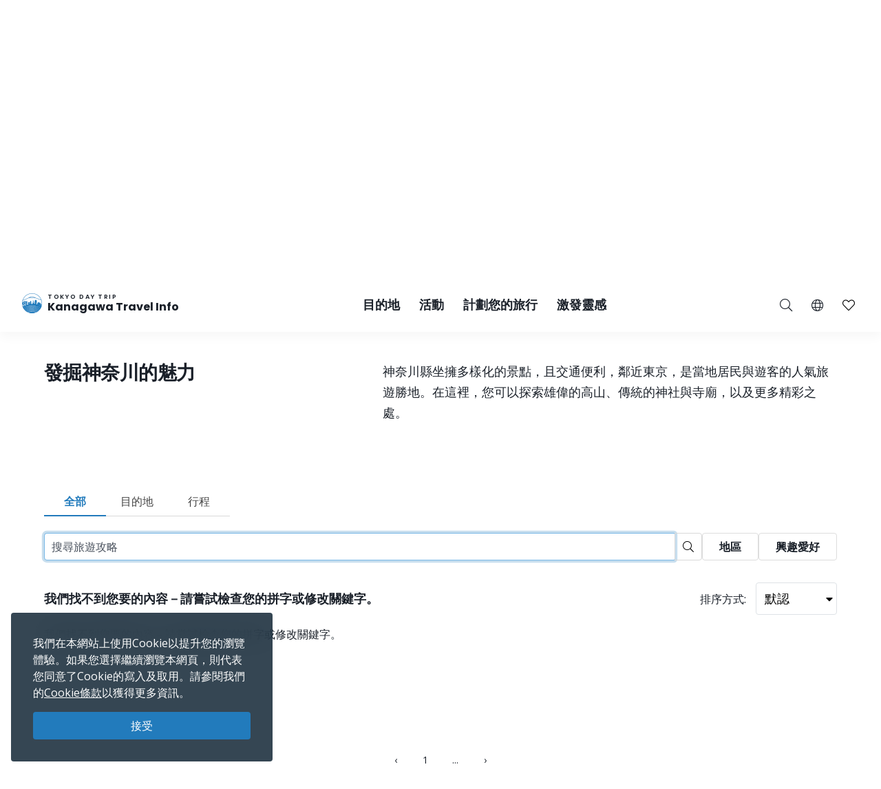

--- FILE ---
content_type: text/html; charset=UTF-8
request_url: https://trip.pref.kanagawa.jp/tc/search?type=all&p=145
body_size: 40116
content:
<!doctype html>
<html class="no-js" xmlns:og="http://ogp.me/ns#" lang="zh-TW">
<head>
    <meta charset="utf-8">
    <meta http-equiv="x-ua-compatible" content="ie=edge">
    <title>搜尋 - Tokyo Day Trip</title>
    <meta name="description" content="使用神奈川觀光官方網站來規劃您的旅程。安排您的旅遊計劃，建立您的專屬行程。尋找最棒的觀光景點吧。">
    <meta name="keywords" content="神奈川旅遊導覽、神奈川旅遊攻略、探索神奈川、東京一日遊、東京最佳一日遊行程、東京遊、東京觀光">
    <meta name="viewport" content="width=device-width, initial-scale=1">

    <!-- SEO Tags -->
    <meta property="og:title" content="搜尋 - Tokyo Day Trip">
    <meta property="og:description" content="使用神奈川觀光官方網站來規劃您的旅程。安排您的旅遊計劃，建立您的專屬行程。尋找最棒的觀光景點吧。">
    <meta property="og:url" content="https://trip.pref.kanagawa.jp/tc/search">
    <meta property="og:image" content="https://trip.pref.kanagawa.jp/img/spots/photos/large/78eba61b79969a847efb69709013ae80-900x600.jpg">
    <meta property="og:type" content="website">
    <meta property="og:site_name" content="Tokyo Day Trip: Kanagawa Travel Info" >

    <script type="application/ld+json">{"@context":"https://schema.org","@type":"WebSite","name":"Tokyo Day Trip: Kanagawa Travel Info","alternateName":"TDT","url":"https://trip.pref.kanagawa.jp"}</script>

    
    <meta name="apple-mobile-web-app-title" content="Tokyo Day Trip">
    <meta name="_token" content="0gqpeZfQ6pUyyTHOPxCsJcoN7Ddk3vG4jEzPpdM3">

    <meta name="baidu-site-verification" content="code-szAmNmhRJH" />

    <link rel="apple-touch-icon" href="https://trip.pref.kanagawa.jp/apple-touch-icon.png">

    
                    <meta name="google-site-verification" content="zDcKrGnsFqt3-Bc2ih61dS1Rv2y7Exyb5xPyO28QIUw">
        
            <!-- Google Tag Manager -->
    <script>(function(w,d,s,l,i){w[l]=w[l]||[];w[l].push({'gtm.start':
    new Date().getTime(),event:'gtm.js'});var f=d.getElementsByTagName(s)[0],
    j=d.createElement(s),dl=l!='dataLayer'?'&l='+l:'';j.async=true;j.src=
    'https://www.googletagmanager.com/gtm.js?id='+i+dl;f.parentNode.insertBefore(j,f);
    })(window,document,'script','dataLayer','GTM-M3XNBJP');</script>
    <!-- End Google Tag Manager -->
    
    <!-- Fonts -->
    <link rel="preconnect" href="https://fonts.gstatic.com">
    <link href="https://fonts.googleapis.com/css2?family=Open+Sans:ital,wght@0,400;0,500;0,600;0,700;1,400&display=swap" rel="stylesheet">
          <link href="https://fonts.googleapis.com/css2?family=Poppins:ital,wght@0,400;0,500;0,600;0,700;1,400&display=block" rel="stylesheet">
    
    <link rel="stylesheet" href="https://trip.pref.kanagawa.jp/css/build/portal.css?1762332861">

    <!-- Lazyload Icons -->
    <link rel="preload" href="https://trip.pref.kanagawa.jp/css/bootstrap4.6/icons/fontawesome.min.css?1759212864" as="style">
    <link rel="stylesheet" href="https://trip.pref.kanagawa.jp/css/bootstrap4.6/icons/fontawesome.min.css?1759212864" media="print" onload="this.media='all'; this.onload = null">
    <noscript><link rel="stylesheet" href="https://trip.pref.kanagawa.jp/css/bootstrap4.6/icons/fontawesome.min.css?1759212864"></noscript>

    <!-- Light Icons -->
    <link rel="preload" href="https://trip.pref.kanagawa.jp/css/bootstrap4.6/icons/light.min.css?1759212864" as="style" onload="this.onload=null;this.rel='stylesheet'">
    <link rel="stylesheet" href="https://trip.pref.kanagawa.jp/css/bootstrap4.6/icons/light.min.css?1759212864" media="print" onload="this.media='all'; this.onload = null">
    <noscript><link rel="stylesheet" href="https://trip.pref.kanagawa.jp/css/bootstrap4.6/icons/light.min.css?1759212864"></noscript>

    <!-- Regular Icons -->
    <link rel="preload" href="https://trip.pref.kanagawa.jp/css/bootstrap4.6/icons/regular.min.css?1759212864" as="style">
    <link rel="stylesheet" href="https://trip.pref.kanagawa.jp/css/bootstrap4.6/icons/regular.min.css?1759212864" media="print" onload="this.media='all'; this.onload = null">
    <noscript><link rel="stylesheet" href="https://trip.pref.kanagawa.jp/css/bootstrap4.6/icons/regular.min.css?1759212864"></noscript>

    <!-- Solid Icons -->
    <link rel="preload" href="https://trip.pref.kanagawa.jp/css/bootstrap4.6/icons/solid.min.css?1759212864" as="style">
    <link rel="stylesheet" href="https://trip.pref.kanagawa.jp/css/bootstrap4.6/icons/solid.min.css?1759212864" media="print" onload="this.media='all'; this.onload = null">
    <noscript><link rel="stylesheet" href="https://trip.pref.kanagawa.jp/css/bootstrap4.6/icons/solid.min.css?1759212864"></noscript>

    <!-- Brand Icons -->
    <link rel="preload" href="https://trip.pref.kanagawa.jp/css/bootstrap4.6/icons/brands.min.css?1759212864" as="style">
    <link rel="stylesheet" href="https://trip.pref.kanagawa.jp/css/bootstrap4.6/icons/brands.min.css?1759212864" media="print" onload="this.media='all'; this.onload = null">
    <noscript><link rel="stylesheet" href="https://trip.pref.kanagawa.jp/css/bootstrap4.6/icons/brands.min.css?1759212864"></noscript>

    <link rel="stylesheet" href="https://trip.pref.kanagawa.jp/css/chosen.min.css">
    <script src="https://trip.pref.kanagawa.jp/js/vendor/modernizr-2.8.3.min.js"></script>

    <!-- TODO: use a single CDN, avoid 3rd party CDN -->
    <script src="//maps.googleapis.com/maps/api/js?v=3&language=zh-TW&libraries=visualization&key=AIzaSyCwk5KmnQ5hnioxOzvqvphf3lWnJ7BKuMQ"></script>
    <script src="https://cdnjs.cloudflare.com/ajax/libs/bluebird/3.3.4/bluebird.min.js"></script><!-- IE11 promises compatibility pack -->
    
    <meta name="robots" content="noindex">
    
</head>
<body >
    <!--[if lt IE 8]>
        <p class="browserupgrade">You are using an <strong>outdated</strong> browser. Please <a href="http://browsehappy.com/">upgrade your browser</a> to improve your experience.</p>
    <![endif]-->
    <!-- Google Tag Manager (noscript) -->
    <noscript><iframe src="https://www.googletagmanager.com/ns.html?id=GTM-M3XNBJP"
    height="0" width="0" style="display:none;visibility:hidden"></iframe></noscript>
    <!-- End Google Tag Manager (noscript) -->
            <a id='skip-nav' class='screenreader-text' href='#main-content'>
  跳到主要內容</a>

<div class="toolbar">
  <div class="toolbar__content">
                  <a class="toolbar__link toolbar__link--sns" href="https://ja-jp.facebook.com/kanagawa.tourism.info.tw/" aria-label="facebook" target="_blank" rel="nofollow noopener">
          <span class="visually-hidden">Opens in a new window</span>
          <i class="fab fa-facebook-f"></i></a>
              <a class="toolbar__link toolbar__link--sns" href="https://twitter.com/visit_kanagawa" aria-label="twitter" target="_blank" rel="nofollow noopener">
          <span class="visually-hidden">Opens in a new window</span>
          <svg width="23" height="30" viewBox="0 0 23 30" fill="none" xmlns="http://www.w3.org/2000/svg">
<path d="M13.3055 10.2506L21.6284 0.575928H19.6562L12.4294 8.97632L6.65734 0.575928H0L8.72843 13.2788L0 23.4242H1.97238L9.60406 14.5531L15.6997 23.4242H22.3571L13.305 10.2506H13.3055ZM10.6041 13.3907L9.71968 12.1258L2.68305 2.0607H5.71251L11.3912 10.1836L12.2755 11.4485L19.6571 22.0069H16.6276L10.6041 13.3912V13.3907Z" fill="#F6F9FB"/>
</svg>
</a>
              <a class="toolbar__link toolbar__link--sns" href="https://www.instagram.com/tokyo.daytrip_kanagawa/" aria-label="instagram" target="_blank" rel="nofollow noopener">
          <span class="visually-hidden">Opens in a new window</span>
          <i class="fab fa-instagram"></i></a>
              <a class="toolbar__link toolbar__link--sns" href="https://www.youtube.com/channel/UCo2eUJPzsEKNxheHjmFtCHg" aria-label="youtube" target="_blank" rel="nofollow noopener">
          <span class="visually-hidden">Opens in a new window</span>
          <i class="fab fa-youtube"></i></a>
              <div class="spacer"></div>
    <a class="toolbar__link" href="https://trip.pref.kanagawa.jp/tc/travel-trade">旅遊、貿易&媒體</a>
  </div>
</div>

<header class="sticky-top">
  <nav class="navbar navbar-expand-lg" aria-label="globalnavigation">

      <a class="navbar-brand order-1" href="https://trip.pref.kanagawa.jp/tc">
        <svg width="240" height="33" viewBox="0 0 240 33" fill="none" class="nav__logo-svg" xmlns="http://www.w3.org/2000/svg">
    <text x=37 y=8 font-size="9px" font-weight="600" letter-spacing="1.7px" style="text-transform: uppercase;">Tokyo Day Trip</text>
    <text x=37 y=25 font-size="16px" font-weight="700">Kanagawa Travel Info</text>

    <path class="logo-highlight" d="M15.818 11.326C15.728 11.315 15.524 11.289 15.524 11.315 15.524 11.347 15.652 11.506 15.732 11.49 15.812 11.474 15.924 11.426 15.924 11.395 15.924 11.369 15.881 11.341 15.86 11.331 15.856 11.331 15.841 11.329 15.818 11.326Z
M28.178 9.392C26.093 3.902 20.783 0 14.561 0 8.012 0 2.473 4.323.642 10.272.583 10.465.527 10.659.476 10.855.165 12.039 0 13.281 0 14.561 0 15.95.194 17.293.558 18.566.724 19.15.927 19.719 1.162 20.271 4.223 20.153 6.452 19.582 8.518 19.052 10.488 18.547 12.31 18.08 14.561 18.08 16.88 18.08 18.667 18.547 20.598 19.052 22.629 19.584 24.82 20.157 27.96 20.272 28.21 19.686 28.423 19.08 28.596 18.457 28.939 17.217 29.123 15.911 29.123 14.561 29.123 12.947 28.86 11.395 28.375 9.944 28.313 9.758 28.248 9.574 28.178 9.392ZM2.791 18.566H1.063C.687 17.296.485 15.952.485 14.561.485 13.2.679 11.883 1.039 10.638L1.115 10.609C1.778 10.349 2.738 9.965 3.927 9.462 5.483 8.805 7.431 7.946 9.619 6.903L9.62 6.909 11.003 6.717C11.109 6.702 11.218 6.711 11.314 6.74L11.929 6.928C12.075 6.972 12.233 6.982 12.384 6.958L13.263 6.819C13.36 6.804 13.461 6.808 13.553 6.831L14.419 7.044C14.577 7.083 14.748 7.083 14.906 7.044L15.772 6.831C15.864 6.808 15.965 6.804 16.062 6.819L16.941 6.958C17.092 6.982 17.25 6.972 17.396 6.928L18.011 6.74C18.108 6.71 18.218 6.702 18.325 6.717L19.707 6.917C22.421 8.094 24.757 8.892 26.416 9.395 26.955 9.559 27.424 9.691 27.81 9.796 28.345 11.284 28.637 12.889 28.637 14.561 28.637 15.244 28.589 15.916 28.495 16.573 28.159 16.567 27.621 16.433 27.241 16.313V16.24H27.194L27.161 15.927H27.189V15.856L27.152 15.843 27.137 15.7 27.684 15.386H27.828V15.295L27.932 15.191V15.165L27.841 15.191V15.047C27.736 15.209 27.163 15.113 26.863 15.047 26.68 14.943 26.548 14.792 26.432 14.578V14.513L26.928 14.16 27.045 14.147 27.058 14.095H27.045V14.069L27.15 13.978V13.965H27.084V13.847C27.006 13.934 26.747 13.92 26.527 13.883 26.462 13.872 26.458 13.756 26.458 13.756 26.458 13.756 26.38 13.847 26.255 13.821 25.921 13.715 25.716 13.587 25.637 13.508L25.618 13.504 25.555 13.491C25.504 13.48 25.454 13.469 25.405 13.46 25.324 13.443 25.324 13.326 25.324 13.326 25.324 13.326 25.269 13.431 25.195 13.415 24.214 13.207 23.624 13.072 23.067 12.882L22.78 13.9 22.736 13.949C22.435 14.283 22.253 14.484 22.05 14.421L22.024 14.526 21.984 14.539V14.565L22.102 14.63 22.076 14.656 22.102 14.708 22.232 14.669 22.715 14.786 22.702 14.93C22.495 14.968 22.391 14.98 22.284 14.93L22.31 14.982V15.06C22.193 15.126 22.102 15.243 22.115 15.426L21.932 15.53V15.556H21.997C21.976 15.574 21.955 15.592 21.935 15.609L21.934 15.61C21.768 15.752 21.657 15.847 21.515 15.752L21.502 15.83 21.45 15.882V15.908L21.554 15.973V16.039L21.593 16.065 21.577 16.073C21.367 16.181 21.131 16.303 20.933 16.362L20.941 16.289 20.954 16.182 21.054 15.332 21.066 15.225 21.167 14.374 21.179 14.268 21.279 13.417 21.292 13.311 21.392 12.46 21.405 12.354 21.505 11.503H21.531V11.29H21.251L21.307 10.759 21.348 10.452C21.35 10.437 21.348 10.422 21.343 10.408 21.338 10.393 21.33 10.38 21.32 10.369 21.309 10.358 21.296 10.349 21.281 10.342 21.267 10.336 21.251 10.333 21.235 10.333H20.912V10.174C20.912 10.16 20.906 10.146 20.895 10.136 20.884 10.126 20.87 10.121 20.855 10.121H20.348L20.447 9.652C20.449 9.644 20.449 9.636 20.447 9.629 20.444 9.621 20.441 9.614 20.435 9.608 20.43 9.602 20.423 9.597 20.415 9.594 20.408 9.59 20.399 9.589 20.391 9.589H20.009L19.981 7.887H19.925L19.896 9.589H19.517C19.508 9.589 19.5 9.59 19.492 9.594 19.485 9.597 19.478 9.602 19.472 9.608 19.467 9.614 19.463 9.621 19.461 9.629 19.459 9.636 19.459 9.644 19.46 9.652L19.559 10.121H19.052C19.037 10.121 19.023 10.126 19.013 10.136 19.002 10.146 18.996 10.16 18.996 10.174V10.333H18.673C18.657 10.333 18.641 10.336 18.627 10.342 18.612 10.349 18.599 10.358 18.588 10.369 18.578 10.38 18.57 10.393 18.565 10.408 18.56 10.422 18.559 10.437 18.561 10.452L18.601 10.759 18.657 11.29H18.376V11.503H18.402L18.503 12.354 18.515 12.46 18.615 13.311 18.628 13.417 18.728 14.268 18.74 14.374 18.841 15.225 18.853 15.332 18.918 15.886H18.716C18.767 15.81 18.823 15.624 18.705 15.374 18.577 15.106 18.055 14.943 17.809 14.895 17.767 14.698 17.694 14.198 17.746 13.776 17.809 13.249 17.794 12.673 16.962 12.401L16.515 12.258C16.579 12.204 16.7 11.964 16.675 11.426 16.808 11.171 16.854 10.615 15.971 10.436 15.99 10.496 16.012 10.594 16.019 10.691 15.431 10.615 15.316 10.99 15.332 11.187 15.428 10.828 15.764 10.889 15.951 10.976 15.885 11.079 15.907 11.166 15.927 11.241 15.932 11.261 15.936 11.28 15.94 11.299 15.956 11.395 16.035 12.162 15.78 12.13 15.908 12.22 16.109 12.433 15.892 12.561 16.003 12.551 16.259 12.523 16.387 12.497 16.547 12.465 16.595 13.92 16.387 14.032 16.221 14.121 16.051 14.122 15.987 14.112 15.952 14.106 15.911 14.087 15.878 14.071 15.867 14.066 15.856 14.061 15.847 14.057 15.583 13.948 15.139 13.764 15.16 12.989 15.162 12.963 15.163 12.938 15.163 12.912 15.129 13.002 15.1 13.086 15.082 13.153L15.072 13.188C14.981 13.528 14.949 13.648 14.65 13.648 14.228 13.648 14.238 13.481 14.257 13.178L14.257 13.178C14.26 13.137 14.263 13.093 14.265 13.046 14.163 13.496 14.078 14.137 14.267 14.367 14.388 14.515 14.401 14.51 14.482 14.481 14.502 14.475 14.534 14.454 14.579 14.425 14.795 14.287 15.294 13.969 15.961 14.12 15.838 14.164 15.636 14.306 15.636 14.591 15.716 14.751 15.77 15.08 15.348 15.119 15.25 15.223 15.151 15.417 15.244 15.604 14.513 15.672 13.238 15.653 13.574 15.055 13.478 15.125 13.352 15.233 13.254 15.353V10.921C12.471 10.921 11.277 11.894 11.277 13.557V15.664L10.801 15.396V13.249H10.88V13.083H8.762V13.249H8.841V16.653H7.466V12.114H7.533C7.545 12.114 7.555 12.103 7.555 12.091V11.953C7.555 11.94 7.545 11.93 7.533 11.93V11.745H7.555C7.567 11.745 7.577 11.735 7.577 11.722 7.577 11.71 7.567 11.699 7.555 11.699H7.377V11.308H7.488L7.01 11.08C7.016 11.065 7.02 11.049 7.02 11.032 7.02 10.976 6.982 10.929 6.931 10.919V10.571H6.886V10.919C6.835 10.929 6.797 10.976 6.797 11.032 6.797 11.049 6.801 11.065 6.807 11.08L6.329 11.308H6.44V11.699H6.262C6.249 11.699 6.239 11.71 6.239 11.722 6.239 11.735 6.249 11.745 6.262 11.745H6.284V11.93C6.272 11.93 6.262 11.94 6.262 11.953V12.091C6.262 12.103 6.272 12.114 6.284 12.114H6.351L6.35 12.346C5.74 11.764 4.914 11.406 4.004 11.406 2.128 11.406.607 12.927.607 14.804.607 16.314 1.591 17.593 2.953 18.036L2.791 18.566ZM27.594 9.233C27.287 9.147 26.94 9.047 26.557 8.93 24.906 8.43 22.578 7.635 19.87 6.458 18.673 5.938 17.402 5.344 16.082 4.667 15.952 4.6 15.807 4.599 15.687 4.634 15.541 4.676 15.188 4.754 14.561 4.754 13.934 4.754 13.582 4.676 13.436 4.634 13.316 4.599 13.171 4.6 13.04 4.667 9.389 6.544 6.107 8.014 3.738 9.015 2.716 9.447 1.864 9.791 1.226 10.043 3.108 4.486 8.368.485 14.561.485 20.449.485 25.493 4.101 27.594 9.233ZM28.44 16.925C28.364 17.371 28.268 17.809 28.152 18.24L28.063 17.095 28.44 16.925ZM19.006 15.886H19.125V15.332H18.941L19.006 15.886ZM19.208 15.886H19.413L19.391 15.332H19.208V15.886ZM19.497 15.886H19.636L19.663 15.332H19.476L19.497 15.886ZM19.829 15.886V16.182H20.204L20.162 15.332H19.748L19.721 15.886H19.829ZM19.672 16.868H19.709L19.728 16.756H19.806C19.798 16.669 19.805 16.61 19.845 16.534L19.937 16.626 20.227 16.67 20.208 16.289H19.701L19.672 16.868ZM2.918 18.566H5.35L5.141 18.007C4.785 18.133 4.403 18.202 4.004 18.202 3.68 18.202 3.366 18.156 3.069 18.071L2.918 18.566ZM5.48 18.566H5.852V17.656C5.665 17.777 5.465 17.881 5.254 17.964L5.48 18.566ZM6.332 17.109H5.852V17.51C5.653 17.646 5.439 17.761 5.212 17.851L5.041 17.396C5.575 17.182 6.028 16.808 6.34 16.333L6.338 17.104 6.332 17.109ZM6.35 12.516C5.755 11.906 4.924 11.528 4.004 11.528 2.195 11.528.728 12.995.728 14.804.728 16.259 1.676 17.492 2.989 17.92L3.131 17.455C2.017 17.089 1.213 16.04 1.213 14.804 1.213 13.263 2.463 12.013 4.004 12.013 4.987 12.013 5.85 12.521 6.348 13.288L6.35 12.516ZM6.347 13.523C5.894 12.696 5.015 12.134 4.004 12.134 2.53 12.134 1.335 13.33 1.335 14.804 1.335 15.986 2.102 16.988 3.166 17.339L3.308 16.875C2.443 16.584 1.82 15.767 1.82 14.804 1.82 13.598 2.798 12.62 4.004 12.62 5.211 12.62 6.189 13.598 6.189 14.804 6.189 15.719 5.626 16.502 4.828 16.828L4.998 17.282C5.57 17.053 6.044 16.631 6.34 16.097L6.347 13.523ZM20.311 16.629 20.388 16.521 20.389 16.481C20.383 16.473 20.38 16.463 20.38 16.453V16.448C20.38 16.441 20.385 16.434 20.391 16.431L20.397 16.289H20.294L20.311 16.629ZM20.787 16.394C20.807 16.392 20.827 16.388 20.848 16.384L20.859 16.289H20.787V16.394ZM20.522 16.289C20.556 16.36 20.619 16.393 20.701 16.398V16.289H20.522ZM20.484 16.352 20.479 16.346 20.479 16.355 20.479 16.354 20.484 16.352ZM6.329 11.745V11.93H6.44V11.745H6.329ZM7.377 11.745H7.488V11.93H7.377V11.745ZM7.154 11.308H7.332V11.699H7.154V11.308ZM6.663 11.699V11.308H6.485V11.699H6.663ZM6.708 11.699V11.308H6.886V11.699H6.708ZM7.109 11.699V11.308H6.931V11.699H7.109ZM6.908 12.489C6.847 12.489 6.797 12.54 6.797 12.604V12.811H7.02V12.604C7.02 12.54 6.97 12.489 6.908 12.489ZM21.194 10.759H20.913L20.885 11.29H21.138L21.194 10.759ZM20.8 10.759H20.349V11.29H20.772L20.8 10.759ZM20.636 12.354H20.701V11.503H20.669L20.636 12.354ZM19.208 12.354H19.274L19.241 11.503H19.208V12.354ZM19.312 13.311 19.278 12.46H19.208V13.311H19.312ZM19.974 11.503H19.936L19.894 12.354H20.016L19.974 11.503ZM20.1 12.354H20.551L20.584 11.503H20.058L20.1 12.354ZM20.148 13.311H20.514L20.547 12.46H20.106L20.148 13.311ZM20.194 14.268H20.476L20.509 13.417H20.153L20.194 14.268ZM20.242 15.225H20.438L20.472 14.374H20.199L20.242 15.225ZM20.288 16.182H20.401L20.434 15.332H20.247L20.288 16.182ZM19.71 14.374H19.438L19.472 15.225H19.668L19.71 14.374ZM19.757 13.417H19.401L19.434 14.268H19.716L19.757 13.417ZM19.8 14.268H20.11L20.067 13.417H19.842L19.8 14.268ZM19.753 15.225H20.157L20.115 14.374H19.795L19.753 15.225ZM20.063 13.311 20.021 12.46H19.889L19.847 13.311H20.063ZM19.396 13.311H19.762L19.804 12.46H19.363L19.396 13.311ZM19.349 14.268 19.316 13.417H19.208V14.268H19.349ZM19.387 15.225 19.353 14.374H19.208V15.225H19.387ZM20.486 16.182H20.701V15.332H20.519L20.486 16.182ZM20.557 14.374 20.523 15.225H20.701V14.374H20.557ZM20.594 13.417 20.561 14.268H20.701V13.417H20.594ZM20.632 12.46 20.598 13.311H20.701V12.46H20.632ZM20.237 10.759H19.673V11.29H20.237V10.759ZM19.809 12.354 19.851 11.503H19.325L19.358 12.354H19.809ZM19.561 11.29V10.759H19.11L19.138 11.29H19.561ZM19.025 11.29 18.997 10.759H18.715L18.772 11.29H19.025ZM19.125 11.503H18.49L18.59 12.354H19.125V11.503ZM19.125 12.46H18.603L18.703 13.311H19.125V12.46ZM19.125 13.417H18.715L18.816 14.268H19.125V13.417ZM19.125 14.374H18.828L18.928 15.225H19.125V14.374ZM20.787 16.182H20.872L20.972 15.332H20.787V16.182ZM20.787 15.225H20.984L21.085 14.374H20.787V15.225ZM20.787 14.268H21.097L21.197 13.417H20.787V14.268ZM20.787 13.311H21.21L21.31 12.46H20.787V13.311ZM20.787 12.354H21.322L21.423 11.503H20.787V12.354ZM25.58 16.913 25.931 16.923 25.923 17.191 25.571 17.18 25.58 16.913ZM25.931 17.602 25.58 17.591 25.571 17.859 25.923 17.869 25.931 17.602ZM26.415 16.991 26.766 17.002 26.758 17.27 26.407 17.259 26.415 16.991ZM26.766 17.68 26.415 17.669 26.407 17.937 26.758 17.948 26.766 17.68ZM24.876 15.634 25.228 15.645 25.219 15.913 24.868 15.902 24.876 15.634ZM24.392 15.541 24.041 15.53 24.032 15.798 24.384 15.809 24.392 15.541ZM24.145 14.199 24.497 14.21 24.489 14.479 24.136 14.468 24.145 14.199ZM26.036 14.497 25.685 14.487 25.677 14.754 26.028 14.765 26.036 14.497ZM24.615 16.913 24.771 16.917 24.763 17.185 24.607 17.18 24.615 16.913ZM27.432 17.178 27.276 17.173 27.268 17.441 27.424 17.446 27.432 17.178ZM26.676 15.895 26.832 15.9 26.823 16.168 26.667 16.163 26.676 15.895ZM27.797 17.204 27.641 17.2 27.633 17.467 27.789 17.472 27.797 17.204ZM24.666 17.669 24.823 17.674 24.814 17.942 24.658 17.937 24.666 17.669ZM24.327 16.865 24.171 16.86 24.163 17.128 24.319 17.133 24.327 16.865ZM24.197 17.617 24.354 17.622 24.345 17.89 24.189 17.885 24.197 17.617ZM23.884 17.57 23.728 17.565 23.719 17.833 23.876 17.837 23.884 17.57ZM5.098 17.893C4.756 18.014 4.388 18.08 4.004 18.08 3.692 18.08 3.391 18.037 3.105 17.955L3.247 17.491C3.488 17.559 3.742 17.595 4.004 17.595 4.328 17.595 4.639 17.54 4.928 17.439L5.098 17.893ZM4.004 17.474C4.313 17.474 4.609 17.421 4.885 17.325L4.714 16.87C4.492 16.947 4.253 16.988 4.004 16.988 3.803 16.988 3.609 16.961 3.424 16.91L3.282 17.375C3.512 17.439 3.754 17.474 4.004 17.474ZM4.672 16.756C4.462 16.828 4.238 16.867 4.004 16.867 3.816 16.867 3.633 16.841 3.46 16.794L3.602 16.33C3.73 16.363 3.865 16.381 4.004 16.381 4.178 16.381 4.345 16.353 4.501 16.302L4.672 16.756ZM4.785 16.714 4.615 16.259C5.183 16.02 5.582 15.459 5.582 14.804 5.582 13.933 4.876 13.226 4.004 13.226 3.133 13.226 2.427 13.933 2.427 14.804 2.427 15.493 2.869 16.08 3.486 16.294L3.344 16.759C2.528 16.483 1.942 15.712 1.942 14.804 1.942 13.665 2.865 12.741 4.004 12.741 5.144 12.741 6.067 13.665 6.067 14.804 6.067 15.667 5.537 16.406 4.785 16.714ZM4.458 16.188C4.316 16.235 4.163 16.26 4.004 16.26 3.877 16.26 3.754 16.244 3.637 16.213L3.779 15.748C3.851 15.766 3.927 15.775 4.004 15.775 4.103 15.775 4.198 15.76 4.288 15.733L4.458 16.188ZM3.521 16.178 3.663 15.713C3.295 15.575 3.034 15.22 3.034 14.804 3.034 14.268 3.468 13.833 4.004 13.833 4.54 13.833 4.975 14.268 4.975 14.804 4.975 15.199 4.74 15.538 4.401 15.69L4.572 16.145C5.094 15.924 5.46 15.407 5.46 14.804 5.46 14 4.809 13.348 4.004 13.348 3.2 13.348 2.548 14 2.548 14.804 2.548 15.439 2.954 15.979 3.521 16.178ZM3.155 14.804C3.155 15.165 3.381 15.474 3.699 15.597L3.841 15.13C3.722 15.07 3.64 14.946 3.64 14.804 3.64 14.603 3.803 14.44 4.004 14.44 4.205 14.44 4.368 14.603 4.368 14.804 4.368 14.938 4.296 15.056 4.187 15.119L4.359 15.576C4.651 15.442 4.854 15.147 4.854 14.804 4.854 14.335 4.473 13.955 4.004 13.955 3.535 13.955 3.155 14.335 3.155 14.804ZM3.815 15.632 3.957 15.165C3.973 15.167 3.988 15.168 4.004 15.168 4.028 15.168 4.051 15.166 4.074 15.161L4.245 15.619C4.169 15.641 4.088 15.653 4.004 15.653 3.939 15.653 3.876 15.646 3.815 15.632ZM13.262 5.099C13.263 5.099 13.266 5.097 13.273 5.097 13.281 5.096 13.29 5.097 13.3 5.1 13.495 5.157 13.894 5.239 14.561 5.239 15.228 5.239 15.627 5.157 15.822 5.1 15.832 5.097 15.842 5.096 15.849 5.097 15.857 5.097 15.86 5.099 15.861 5.099 16.648 5.503 17.419 5.878 18.168 6.225 18.066 6.23 17.965 6.246 17.869 6.276L17.254 6.463C17.181 6.486 17.097 6.492 17.017 6.479L16.138 6.34C15.978 6.314 15.812 6.321 15.656 6.36L14.79 6.573C14.708 6.593 14.617 6.593 14.535 6.573L13.669 6.36C13.513 6.321 13.347 6.314 13.188 6.34L12.308 6.479C12.228 6.492 12.144 6.486 12.071 6.463L11.455 6.276C11.314 6.233 11.163 6.217 11.014 6.228 11.744 5.87 12.495 5.493 13.262 5.099Z
M27.919 20.367C24.801 20.267 22.62 19.792 20.598 19.351 18.667 18.931 16.88 18.541 14.561 18.541 12.31 18.541 10.488 18.93 8.519 19.351 6.461 19.79 4.242 20.264 1.203 20.366 1.492 21.03 1.829 21.669 2.21 22.278 4.805 22.088 6.727 21.585 8.524 21.115 10.456 20.61 12.242 20.143 14.561 20.143 16.813 20.143 18.634 20.61 20.604 21.115 22.427 21.582 24.378 22.082 26.914 22.274 27.294 21.667 27.631 21.03 27.919 20.367Z
M26.85 22.376C24.345 22.213 22.412 21.8 20.604 21.414 18.634 20.993 16.813 20.604 14.561 20.604 12.242 20.604 10.456 20.993 8.524 21.414 6.742 21.803 4.836 22.218 2.275 22.379 2.682 23.019 3.139 23.624 3.639 24.191 5.506 23.95 7.053 23.553 8.518 23.178 10.488 22.673 12.31 22.206 14.561 22.206 16.88 22.206 18.667 22.673 20.598 23.178 22.047 23.557 23.579 23.958 25.478 24.198 25.981 23.629 26.44 23.02 26.85 22.376Z
M25.373 24.316C23.522 24.114 22.021 23.787 20.598 23.477 18.667 23.056 16.88 22.667 14.561 22.667 12.31 22.667 10.488 23.056 8.518 23.477 7.081 23.784 5.565 24.108 3.744 24.31 4.283 24.907 4.87 25.459 5.5 25.961 6.596 25.745 7.578 25.489 8.524 25.241 10.456 24.736 12.242 24.269 14.561 24.269 16.813 24.269 18.634 24.736 20.604 25.241 21.557 25.485 22.545 25.738 23.634 25.952 24.257 25.454 24.839 24.907 25.373 24.316Z
M23.443 26.101C22.43 25.93 21.502 25.731 20.604 25.54 18.634 25.119 16.813 24.73 14.561 24.73 12.242 24.73 10.456 25.119 8.524 25.54 7.632 25.735 6.709 25.936 5.689 26.108 6.36 26.625 7.077 27.084 7.833 27.478 8.064 27.42 8.292 27.361 8.518 27.303 10.488 26.799 12.31 26.332 14.561 26.332 16.88 26.332 18.667 26.799 20.598 27.304 20.824 27.363 21.052 27.423 21.283 27.482 22.045 27.085 22.768 26.622 23.443 26.101Z
M20.908 27.67C20.804 27.648 20.701 27.625 20.598 27.603 18.667 27.182 16.88 26.793 14.561 26.793 12.31 26.793 10.488 27.182 8.518 27.603 8.416 27.624 8.313 27.646 8.21 27.668 10.13 28.6 12.284 29.123 14.561 29.123 16.836 29.123 18.99 28.601 20.908 27.67Z"/>
</svg>
        <span class="sr-only">東京一日遊—神奈川旅遊資訊</span>
      </a>

      <!-- toggler -->
      <button class="navbar-toggler order-3 collapsed" type="button" data-toggle="collapse" data-target="#navbarSupportedContent" aria-controls="navbarSupportedContent" aria-expanded="false" aria-label="Toggle navigation">
        <span class="navbar-toggler-icon">
          <span class="navbar-toggler-icon__inner"></span>
        </span>
      </button>

      <!-- Collapse -->
      <div class="collapse navbar-collapse order-4 order-lg-2" id="navbarSupportedContent">
        <div class="navbar-collapse__inner">
          <ul class="navbar-nav">
            <li class="nav-item dropdown">
              <a class="nav-link dropdown-toggle collapsed" href="#desNav" data-toggle="collapse" role="button" aria-haspopup="true" aria-expanded="false">目的地<span aria-hidden="true" class="nav-link__toggle"></span></a>
              <div class="dropdown-menu inner__collapse collapse area-navs" aria-labelledby="navbarDropdown" id="desNav">
                <div class="d-none d-lg-flex row">
    <div class="col-12 col-md-4 col-xl-3">
        <ul class="nav nav-tabs area-navs-tabs">
            <li class="nav-item area-navs-item top-area-nav">
                <i class="fas fa-star"></i>
                <a class="area-navs-link active" href="#top-areas">人氣地區</a>
            </li>
            <li class="nav-item area-navs-item">
                <a class="area-navs-link " href="#hakone">箱根</a>
            </li>
            <li class="nav-item area-navs-item">
                <a class="area-navs-link " href="#ashigara">足柄</a>
            </li>
            <li class="nav-item area-navs-item">
                <a class="area-navs-link " href="#sagami">相模湖・相模川流域</a>
            </li>
            <li class="nav-item area-navs-item">
                <a class="area-navs-link " href="#miura">三浦半島</a>
            </li>
            <li class="nav-item area-navs-item">
                <a class="area-navs-link " href="#tanzawa-oyama">丹澤大山</a>
            </li>
            <li class="nav-item area-navs-item">
                <a class="area-navs-link " href="#yokohama-kawasaki">橫濱・川崎</a>
            </li>
            <li class="nav-item area-navs-item">
                <a class="area-navs-link " href="#shonan">湘南</a>
            </li>
        </ul>
    </div>
    <div class="col-12 col-md-8 col-xl-9">
        <div class="tab-content nav-tab-content area-tab-content">
            <div class="tab-pane active" id="top-areas">
                <div class="dropdown-menu__inner dm-items">
                    <div class="row">
                        <div class="col-4 dm-items--col">
                            <a class="card-overlay dropdown-img" href="https://trip.pref.kanagawa.jp/tc/area/yokohama-kawasaki/yokohama">
    <div class="card-overlay__content nav-card--3">
        <picture>
            <source srcset="https://trip.pref.kanagawa.jp/img/nav/yokohama-nav.webp" type="image/webp">
            <img src="https://trip.pref.kanagawa.jp/img/nav/yokohama-nav.png" class="card-overlay__img" alt="" loading="lazy">
        </picture>
        <span class="card-overlay__overlay">
            <span class="card-overlay__title">橫濱</span>
        </span>
    </div>
</a>                        </div>
                        <div class="col-4 dm-items--col">
                            <a class="card-overlay dropdown-img" href="https://trip.pref.kanagawa.jp/tc/area/shonan/kamakura">
    <div class="card-overlay__content nav-card--3">
        <picture>
            <source srcset="https://trip.pref.kanagawa.jp/img/nav/kamakura-nav.webp" type="image/webp">
            <img src="https://trip.pref.kanagawa.jp/img/nav/kamakura-nav.png" class="card-overlay__img" alt="" loading="lazy">
        </picture>
        <span class="card-overlay__overlay">
            <span class="card-overlay__title">鎌倉</span>
        </span>
    </div>
</a>                        </div>
                        <div class="col-4 dm-items--col">
                            <a class="card-overlay dropdown-img" href="https://trip.pref.kanagawa.jp/tc/area/hakone/hakone">
    <div class="card-overlay__content nav-card--3">
        <picture>
            <source srcset="https://trip.pref.kanagawa.jp/img/nav/hakone-nav.webp" type="image/webp">
            <img src="https://trip.pref.kanagawa.jp/img/nav/hakone-nav.png" class="card-overlay__img" alt="" loading="lazy">
        </picture>
        <span class="card-overlay__overlay">
            <span class="card-overlay__title">箱根</span>
        </span>
    </div>
</a>                        </div>
                    </div>
                </div>
            </div>
            <div class="tab-pane" id="ashigara">
                                    <div class="dropdown-menu__inner dm-items">
                        <div class="row">
                                                            <div class="col-4 dm-items--col">
                                    <a class="card-overlay dropdown-img" href="https://trip.pref.kanagawa.jp/tc/area/ashigara/kaisei">
    <div class="card-overlay__content nav-card--6">
        <picture>
            <source srcset="https://trip.pref.kanagawa.jp/img/nav/kaisei-nav.webp" type="image/webp">
            <img src="https://trip.pref.kanagawa.jp/img/nav/kaisei-nav.webp" class="card-overlay__img" alt="" loading="lazy">
        </picture>
        <span class="card-overlay__overlay">
            <span class="card-overlay__title">開成町</span>
        </span>
    </div>
</a>                                </div>
                                                            <div class="col-4 dm-items--col">
                                    <a class="card-overlay dropdown-img" href="https://trip.pref.kanagawa.jp/tc/area/ashigara/yamakita">
    <div class="card-overlay__content nav-card--6">
        <picture>
            <source srcset="https://trip.pref.kanagawa.jp/img/nav/yamakita-nav.webp" type="image/webp">
            <img src="https://trip.pref.kanagawa.jp/img/nav/yamakita-nav.webp" class="card-overlay__img" alt="" loading="lazy">
        </picture>
        <span class="card-overlay__overlay">
            <span class="card-overlay__title">山北町</span>
        </span>
    </div>
</a>                                </div>
                                                            <div class="col-4 dm-items--col">
                                    <a class="card-overlay dropdown-img" href="https://trip.pref.kanagawa.jp/tc/area/ashigara/matsuda">
    <div class="card-overlay__content nav-card--6">
        <picture>
            <source srcset="https://trip.pref.kanagawa.jp/img/nav/matsuda-nav.webp" type="image/webp">
            <img src="https://trip.pref.kanagawa.jp/img/nav/matsuda-nav.webp" class="card-overlay__img" alt="" loading="lazy">
        </picture>
        <span class="card-overlay__overlay">
            <span class="card-overlay__title">松田町</span>
        </span>
    </div>
</a>                                </div>
                                                            <div class="col-4 dm-items--col">
                                    <a class="card-overlay dropdown-img" href="https://trip.pref.kanagawa.jp/tc/area/ashigara/minamiashigara">
    <div class="card-overlay__content nav-card--6">
        <picture>
            <source srcset="https://trip.pref.kanagawa.jp/img/nav/minamiashigara-nav.webp" type="image/webp">
            <img src="https://trip.pref.kanagawa.jp/img/nav/minamiashigara-nav.webp" class="card-overlay__img" alt="" loading="lazy">
        </picture>
        <span class="card-overlay__overlay">
            <span class="card-overlay__title">南足柄市</span>
        </span>
    </div>
</a>                                </div>
                                                            <div class="col-4 dm-items--col">
                                    <a class="card-overlay dropdown-img" href="https://trip.pref.kanagawa.jp/tc/area/ashigara/nakai">
    <div class="card-overlay__content nav-card--6">
        <picture>
            <source srcset="https://trip.pref.kanagawa.jp/img/nav/nakai-nav.webp" type="image/webp">
            <img src="https://trip.pref.kanagawa.jp/img/nav/nakai-nav.webp" class="card-overlay__img" alt="" loading="lazy">
        </picture>
        <span class="card-overlay__overlay">
            <span class="card-overlay__title">中井町</span>
        </span>
    </div>
</a>                                </div>
                                                            <div class="col-4 dm-items--col">
                                    <a class="card-overlay dropdown-img" href="https://trip.pref.kanagawa.jp/tc/area/ashigara/oi">
    <div class="card-overlay__content nav-card--6">
        <picture>
            <source srcset="https://trip.pref.kanagawa.jp/img/nav/oi-nav.webp" type="image/webp">
            <img src="https://trip.pref.kanagawa.jp/img/nav/oi-nav.webp" class="card-overlay__img" alt="" loading="lazy">
        </picture>
        <span class="card-overlay__overlay">
            <span class="card-overlay__title">大井町</span>
        </span>
    </div>
</a>                                </div>
                                                    </div>
                    </div>
                            </div>
            <div class="tab-pane" id="hakone">
                                    <div class="dropdown-menu__inner dm-items">
                        <div class="row">
                                                            <div class="col-6 dm-items--col">
                                    <a class="card-overlay dropdown-img" href="https://trip.pref.kanagawa.jp/tc/area/hakone/yugawara">
    <div class="card-overlay__content nav-card--4">
        <picture>
            <source srcset="https://trip.pref.kanagawa.jp/img/nav/yugawara-nav.webp" type="image/webp">
            <img src="https://trip.pref.kanagawa.jp/img/nav/yugawara-nav.webp" class="card-overlay__img" alt="" loading="lazy">
        </picture>
        <span class="card-overlay__overlay">
            <span class="card-overlay__title">湯河原町</span>
        </span>
    </div>
</a>                                </div>
                                                            <div class="col-6 dm-items--col">
                                    <a class="card-overlay dropdown-img" href="https://trip.pref.kanagawa.jp/tc/area/hakone/manazuru">
    <div class="card-overlay__content nav-card--4">
        <picture>
            <source srcset="https://trip.pref.kanagawa.jp/img/nav/manazuru-nav.webp" type="image/webp">
            <img src="https://trip.pref.kanagawa.jp/img/nav/manazuru-nav.webp" class="card-overlay__img" alt="" loading="lazy">
        </picture>
        <span class="card-overlay__overlay">
            <span class="card-overlay__title">真鶴町</span>
        </span>
    </div>
</a>                                </div>
                                                            <div class="col-6 dm-items--col">
                                    <a class="card-overlay dropdown-img" href="https://trip.pref.kanagawa.jp/tc/area/hakone/hakone">
    <div class="card-overlay__content nav-card--4">
        <picture>
            <source srcset="https://trip.pref.kanagawa.jp/img/nav/hakone-nav.webp" type="image/webp">
            <img src="https://trip.pref.kanagawa.jp/img/nav/hakone-nav.webp" class="card-overlay__img" alt="" loading="lazy">
        </picture>
        <span class="card-overlay__overlay">
            <span class="card-overlay__title">箱根町</span>
        </span>
    </div>
</a>                                </div>
                                                            <div class="col-6 dm-items--col">
                                    <a class="card-overlay dropdown-img" href="https://trip.pref.kanagawa.jp/tc/area/hakone/odawara">
    <div class="card-overlay__content nav-card--4">
        <picture>
            <source srcset="https://trip.pref.kanagawa.jp/img/nav/odawara-nav.webp" type="image/webp">
            <img src="https://trip.pref.kanagawa.jp/img/nav/odawara-nav.webp" class="card-overlay__img" alt="" loading="lazy">
        </picture>
        <span class="card-overlay__overlay">
            <span class="card-overlay__title">小田原市</span>
        </span>
    </div>
</a>                                </div>
                                                    </div>
                    </div>
                            </div>
            <div class="tab-pane" id="sagami">
                                    <div class="dropdown-menu__inner dm-items">
                        <div class="row">
                                                            <div class="col-4 dm-items--col">
                                    <a class="card-overlay dropdown-img" href="https://trip.pref.kanagawa.jp/tc/area/sagami/sagamihara">
    <div class="card-overlay__content nav-card--6">
        <picture>
            <source srcset="https://trip.pref.kanagawa.jp/img/nav/sagamihara-nav.webp" type="image/webp">
            <img src="https://trip.pref.kanagawa.jp/img/nav/sagamihara-nav.webp" class="card-overlay__img" alt="" loading="lazy">
        </picture>
        <span class="card-overlay__overlay">
            <span class="card-overlay__title">相模原市</span>
        </span>
    </div>
</a>                                </div>
                                                            <div class="col-4 dm-items--col">
                                    <a class="card-overlay dropdown-img" href="https://trip.pref.kanagawa.jp/tc/area/sagami/yamato">
    <div class="card-overlay__content nav-card--6">
        <picture>
            <source srcset="https://trip.pref.kanagawa.jp/img/nav/yamato-nav.webp" type="image/webp">
            <img src="https://trip.pref.kanagawa.jp/img/nav/yamato-nav.webp" class="card-overlay__img" alt="" loading="lazy">
        </picture>
        <span class="card-overlay__overlay">
            <span class="card-overlay__title">大和市</span>
        </span>
    </div>
</a>                                </div>
                                                            <div class="col-4 dm-items--col">
                                    <a class="card-overlay dropdown-img" href="https://trip.pref.kanagawa.jp/tc/area/sagami/ebina">
    <div class="card-overlay__content nav-card--6">
        <picture>
            <source srcset="https://trip.pref.kanagawa.jp/img/nav/ebina-nav.webp" type="image/webp">
            <img src="https://trip.pref.kanagawa.jp/img/nav/ebina-nav.webp" class="card-overlay__img" alt="" loading="lazy">
        </picture>
        <span class="card-overlay__overlay">
            <span class="card-overlay__title">海老名市</span>
        </span>
    </div>
</a>                                </div>
                                                            <div class="col-6 dm-items--col">
                                    <a class="card-overlay dropdown-img" href="https://trip.pref.kanagawa.jp/tc/area/sagami/zama">
    <div class="card-overlay__content nav-card--4">
        <picture>
            <source srcset="https://trip.pref.kanagawa.jp/img/nav/zama-nav.webp" type="image/webp">
            <img src="https://trip.pref.kanagawa.jp/img/nav/zama-nav.webp" class="card-overlay__img" alt="" loading="lazy">
        </picture>
        <span class="card-overlay__overlay">
            <span class="card-overlay__title">座間市</span>
        </span>
    </div>
</a>                                </div>
                                                            <div class="col-6 dm-items--col">
                                    <a class="card-overlay dropdown-img" href="https://trip.pref.kanagawa.jp/tc/area/sagami/ayase">
    <div class="card-overlay__content nav-card--4">
        <picture>
            <source srcset="https://trip.pref.kanagawa.jp/img/nav/ayase-nav.webp" type="image/webp">
            <img src="https://trip.pref.kanagawa.jp/img/nav/ayase-nav.webp" class="card-overlay__img" alt="" loading="lazy">
        </picture>
        <span class="card-overlay__overlay">
            <span class="card-overlay__title">綾瀬市</span>
        </span>
    </div>
</a>                                </div>
                                                    </div>
                    </div>
                            </div>
            <div class="tab-pane" id="miura">
                                    <div class="dropdown-menu__inner dm-items">
                        <div class="row">
                                                            <div class="col-6 dm-items--col">
                                    <a class="card-overlay dropdown-img" href="https://trip.pref.kanagawa.jp/tc/area/miura/yokosuka">
    <div class="card-overlay__content nav-card--4">
        <picture>
            <source srcset="https://trip.pref.kanagawa.jp/img/nav/yokosuka-nav.webp" type="image/webp">
            <img src="https://trip.pref.kanagawa.jp/img/nav/yokosuka-nav.webp" class="card-overlay__img" alt="" loading="lazy">
        </picture>
        <span class="card-overlay__overlay">
            <span class="card-overlay__title">橫須賀市</span>
        </span>
    </div>
</a>                                </div>
                                                            <div class="col-6 dm-items--col">
                                    <a class="card-overlay dropdown-img" href="https://trip.pref.kanagawa.jp/tc/area/miura/zushi">
    <div class="card-overlay__content nav-card--4">
        <picture>
            <source srcset="https://trip.pref.kanagawa.jp/img/nav/zushi-nav.webp" type="image/webp">
            <img src="https://trip.pref.kanagawa.jp/img/nav/zushi-nav.webp" class="card-overlay__img" alt="" loading="lazy">
        </picture>
        <span class="card-overlay__overlay">
            <span class="card-overlay__title">逗子市</span>
        </span>
    </div>
</a>                                </div>
                                                            <div class="col-6 dm-items--col">
                                    <a class="card-overlay dropdown-img" href="https://trip.pref.kanagawa.jp/tc/area/miura/miura">
    <div class="card-overlay__content nav-card--4">
        <picture>
            <source srcset="https://trip.pref.kanagawa.jp/img/nav/miura-nav.webp" type="image/webp">
            <img src="https://trip.pref.kanagawa.jp/img/nav/miura-nav.webp" class="card-overlay__img" alt="" loading="lazy">
        </picture>
        <span class="card-overlay__overlay">
            <span class="card-overlay__title">三浦市</span>
        </span>
    </div>
</a>                                </div>
                                                            <div class="col-6 dm-items--col">
                                    <a class="card-overlay dropdown-img" href="https://trip.pref.kanagawa.jp/tc/area/miura/hayama">
    <div class="card-overlay__content nav-card--4">
        <picture>
            <source srcset="https://trip.pref.kanagawa.jp/img/nav/hayama-nav.webp" type="image/webp">
            <img src="https://trip.pref.kanagawa.jp/img/nav/hayama-nav.webp" class="card-overlay__img" alt="" loading="lazy">
        </picture>
        <span class="card-overlay__overlay">
            <span class="card-overlay__title">葉山町</span>
        </span>
    </div>
</a>                                </div>
                                                    </div>
                    </div>
                            </div>
            <div class="tab-pane" id="tanzawa-oyama">
                                    <div class="dropdown-menu__inner dm-items">
                        <div class="row">
                                                            <div class="col-4 dm-items--col">
                                    <a class="card-overlay dropdown-img" href="https://trip.pref.kanagawa.jp/tc/area/tanzawa-oyama/atsugi">
    <div class="card-overlay__content nav-card--6">
        <picture>
            <source srcset="https://trip.pref.kanagawa.jp/img/nav/atsugi-nav.webp" type="image/webp">
            <img src="https://trip.pref.kanagawa.jp/img/nav/atsugi-nav.webp" class="card-overlay__img" alt="" loading="lazy">
        </picture>
        <span class="card-overlay__overlay">
            <span class="card-overlay__title">厚木市</span>
        </span>
    </div>
</a>                                </div>
                                                            <div class="col-4 dm-items--col">
                                    <a class="card-overlay dropdown-img" href="https://trip.pref.kanagawa.jp/tc/area/tanzawa-oyama/hadano">
    <div class="card-overlay__content nav-card--6">
        <picture>
            <source srcset="https://trip.pref.kanagawa.jp/img/nav/hadano-nav.webp" type="image/webp">
            <img src="https://trip.pref.kanagawa.jp/img/nav/hadano-nav.webp" class="card-overlay__img" alt="" loading="lazy">
        </picture>
        <span class="card-overlay__overlay">
            <span class="card-overlay__title">秦野市</span>
        </span>
    </div>
</a>                                </div>
                                                            <div class="col-4 dm-items--col">
                                    <a class="card-overlay dropdown-img" href="https://trip.pref.kanagawa.jp/tc/area/tanzawa-oyama/aikawa">
    <div class="card-overlay__content nav-card--6">
        <picture>
            <source srcset="https://trip.pref.kanagawa.jp/img/nav/aikawa-nav.webp" type="image/webp">
            <img src="https://trip.pref.kanagawa.jp/img/nav/aikawa-nav.webp" class="card-overlay__img" alt="" loading="lazy">
        </picture>
        <span class="card-overlay__overlay">
            <span class="card-overlay__title">愛川町</span>
        </span>
    </div>
</a>                                </div>
                                                            <div class="col-6 dm-items--col">
                                    <a class="card-overlay dropdown-img" href="https://trip.pref.kanagawa.jp/tc/area/tanzawa-oyama/kiyokawa">
    <div class="card-overlay__content nav-card--4">
        <picture>
            <source srcset="https://trip.pref.kanagawa.jp/img/nav/kiyokawa-nav.webp" type="image/webp">
            <img src="https://trip.pref.kanagawa.jp/img/nav/kiyokawa-nav.webp" class="card-overlay__img" alt="" loading="lazy">
        </picture>
        <span class="card-overlay__overlay">
            <span class="card-overlay__title">清川村</span>
        </span>
    </div>
</a>                                </div>
                                                            <div class="col-6 dm-items--col">
                                    <a class="card-overlay dropdown-img" href="https://trip.pref.kanagawa.jp/tc/area/tanzawa-oyama/isehara">
    <div class="card-overlay__content nav-card--4">
        <picture>
            <source srcset="https://trip.pref.kanagawa.jp/img/nav/isehara-nav.webp" type="image/webp">
            <img src="https://trip.pref.kanagawa.jp/img/nav/isehara-nav.webp" class="card-overlay__img" alt="" loading="lazy">
        </picture>
        <span class="card-overlay__overlay">
            <span class="card-overlay__title">伊勢原市</span>
        </span>
    </div>
</a>                                </div>
                                                    </div>
                    </div>
                            </div>
            <div class="tab-pane" id="yokohama-kawasaki">
                                    <div class="dropdown-menu__inner dm-items">
                        <div class="row">
                                                            <div class="col-6 dm-items--col">
                                    <a class="card-overlay dropdown-img" href="https://trip.pref.kanagawa.jp/tc/area/yokohama-kawasaki/yokohama">
    <div class="card-overlay__content nav-card--2">
        <picture>
            <source srcset="https://trip.pref.kanagawa.jp/img/nav/yokohama-nav.webp" type="image/webp">
            <img src="https://trip.pref.kanagawa.jp/img/nav/yokohama-nav.webp" class="card-overlay__img" alt="" loading="lazy">
        </picture>
        <span class="card-overlay__overlay">
            <span class="card-overlay__title">橫濱市</span>
        </span>
    </div>
</a>                                </div>
                                                            <div class="col-6 dm-items--col">
                                    <a class="card-overlay dropdown-img" href="https://trip.pref.kanagawa.jp/tc/area/yokohama-kawasaki/kawasaki">
    <div class="card-overlay__content nav-card--2">
        <picture>
            <source srcset="https://trip.pref.kanagawa.jp/img/nav/kawasaki-nav.webp" type="image/webp">
            <img src="https://trip.pref.kanagawa.jp/img/nav/kawasaki-nav.webp" class="card-overlay__img" alt="" loading="lazy">
        </picture>
        <span class="card-overlay__overlay">
            <span class="card-overlay__title">川崎市</span>
        </span>
    </div>
</a>                                </div>
                                                    </div>
                    </div>
                            </div>
            <div class="tab-pane" id="shonan">
                                    <div class="dropdown-menu__inner dm-items">
                        <div class="row">
                                                            <div class="col-4 dm-items--col">
                                    <a class="card-overlay dropdown-img" href="https://trip.pref.kanagawa.jp/tc/area/shonan/hiratsuka">
    <div class="card-overlay__content nav-card--6">
        <picture>
            <source srcset="https://trip.pref.kanagawa.jp/img/nav/hiratsuka-nav.webp" type="image/webp">
            <img src="https://trip.pref.kanagawa.jp/img/nav/hiratsuka-nav.webp" class="card-overlay__img" alt="" loading="lazy">
        </picture>
        <span class="card-overlay__overlay">
            <span class="card-overlay__title">平塚市</span>
        </span>
    </div>
</a>                                </div>
                                                            <div class="col-4 dm-items--col">
                                    <a class="card-overlay dropdown-img" href="https://trip.pref.kanagawa.jp/tc/area/shonan/fujisawa">
    <div class="card-overlay__content nav-card--6">
        <picture>
            <source srcset="https://trip.pref.kanagawa.jp/img/nav/fujisawa-nav.webp" type="image/webp">
            <img src="https://trip.pref.kanagawa.jp/img/nav/fujisawa-nav.webp" class="card-overlay__img" alt="" loading="lazy">
        </picture>
        <span class="card-overlay__overlay">
            <span class="card-overlay__title"> 藤澤市</span>
        </span>
    </div>
</a>                                </div>
                                                            <div class="col-4 dm-items--col">
                                    <a class="card-overlay dropdown-img" href="https://trip.pref.kanagawa.jp/tc/area/shonan/chigasaki">
    <div class="card-overlay__content nav-card--6">
        <picture>
            <source srcset="https://trip.pref.kanagawa.jp/img/nav/chigasaki-nav.webp" type="image/webp">
            <img src="https://trip.pref.kanagawa.jp/img/nav/chigasaki-nav.webp" class="card-overlay__img" alt="" loading="lazy">
        </picture>
        <span class="card-overlay__overlay">
            <span class="card-overlay__title">茅崎市</span>
        </span>
    </div>
</a>                                </div>
                                                            <div class="col-3 dm-items--col">
                                    <a class="card-overlay dropdown-img" href="https://trip.pref.kanagawa.jp/tc/area/shonan/samukawa">
    <div class="card-overlay__content nav-card--7">
        <picture>
            <source srcset="https://trip.pref.kanagawa.jp/img/nav/samukawa-nav.webp" type="image/webp">
            <img src="https://trip.pref.kanagawa.jp/img/nav/samukawa-nav.webp" class="card-overlay__img" alt="" loading="lazy">
        </picture>
        <span class="card-overlay__overlay">
            <span class="card-overlay__title">寒川町</span>
        </span>
    </div>
</a>                                </div>
                                                            <div class="col-3 dm-items--col">
                                    <a class="card-overlay dropdown-img" href="https://trip.pref.kanagawa.jp/tc/area/shonan/oiso">
    <div class="card-overlay__content nav-card--7">
        <picture>
            <source srcset="https://trip.pref.kanagawa.jp/img/nav/oiso-nav.webp" type="image/webp">
            <img src="https://trip.pref.kanagawa.jp/img/nav/oiso-nav.webp" class="card-overlay__img" alt="" loading="lazy">
        </picture>
        <span class="card-overlay__overlay">
            <span class="card-overlay__title">大磯町</span>
        </span>
    </div>
</a>                                </div>
                                                            <div class="col-3 dm-items--col">
                                    <a class="card-overlay dropdown-img" href="https://trip.pref.kanagawa.jp/tc/area/shonan/ninomiya">
    <div class="card-overlay__content nav-card--7">
        <picture>
            <source srcset="https://trip.pref.kanagawa.jp/img/nav/ninomiya-nav.webp" type="image/webp">
            <img src="https://trip.pref.kanagawa.jp/img/nav/ninomiya-nav.webp" class="card-overlay__img" alt="" loading="lazy">
        </picture>
        <span class="card-overlay__overlay">
            <span class="card-overlay__title">二宮町</span>
        </span>
    </div>
</a>                                </div>
                                                            <div class="col-3 dm-items--col">
                                    <a class="card-overlay dropdown-img" href="https://trip.pref.kanagawa.jp/tc/area/shonan/kamakura">
    <div class="card-overlay__content nav-card--7">
        <picture>
            <source srcset="https://trip.pref.kanagawa.jp/img/nav/kamakura-nav.webp" type="image/webp">
            <img src="https://trip.pref.kanagawa.jp/img/nav/kamakura-nav.webp" class="card-overlay__img" alt="" loading="lazy">
        </picture>
        <span class="card-overlay__overlay">
            <span class="card-overlay__title">鐮倉市</span>
        </span>
    </div>
</a>                                </div>
                                                    </div>
                    </div>
                            </div>
            <div class="dropdown-menu__inner dropdown-menu__inner--right">
                <a class="dropdown-item dropdown-item--cta" href="https://trip.pref.kanagawa.jp/tc/destinations">瀏覽全部地區</a>
            </div>
        </div>
    </div>
</div>

<div class="d-lg-none">
    <div class="accordion" id="areaAccordion">
        <!-- First Item -->
        <div class="accordion-item area-navs-item">
            <a class="area-navs--sm-link dropdown-toggle active top-area-nav" href="#top-areas-toggle" data-toggle="collapse" role="button" aria-haspopup="true" aria-expanded="false"><i class="fas fa-star"></i> 人氣地區<span aria-hidden="true" class="area-navs--sm-link__toggle"></span></a>
            <div class="dropdown-menu accordion-collapse show area-navs" aria-labelledby="navbarAccordion" id="top-areas-toggle">
                <div class="dropdown-menu__inner dm-items">
                    <div class="row">
                        <div class="col-4 dm-items--col">
                            <a class="card-overlay dropdown-img" href="https://trip.pref.kanagawa.jp/tc/area/yokohama-kawasaki/yokohama">
    <div class="card-overlay__content nav-card--xs-3">
        <picture>
            <source srcset="https://trip.pref.kanagawa.jp/img/nav/yokohama-nav.webp" type="image/webp">
            <img src="https://trip.pref.kanagawa.jp/img/nav/yokohama-nav.png" class="card-overlay__img" alt="" loading="lazy">
        </picture>
        <span class="card-overlay__overlay">
            <span class="card-overlay__title">橫濱</span>
        </span>
    </div>
</a>                        </div>
                        <div class="col-4 dm-items--col">
                            <a class="card-overlay dropdown-img" href="https://trip.pref.kanagawa.jp/tc/area/shonan/kamakura">
    <div class="card-overlay__content nav-card--xs-3">
        <picture>
            <source srcset="https://trip.pref.kanagawa.jp/img/nav/kamakura-nav.webp" type="image/webp">
            <img src="https://trip.pref.kanagawa.jp/img/nav/kamakura-nav.png" class="card-overlay__img" alt="" loading="lazy">
        </picture>
        <span class="card-overlay__overlay">
            <span class="card-overlay__title">鎌倉</span>
        </span>
    </div>
</a>                        </div>
                        <div class="col-4 dm-items--col">
                            <a class="card-overlay dropdown-img" href="https://trip.pref.kanagawa.jp/tc/area/hakone/hakone">
    <div class="card-overlay__content nav-card--xs-3">
        <picture>
            <source srcset="https://trip.pref.kanagawa.jp/img/nav/hakone-nav.webp" type="image/webp">
            <img src="https://trip.pref.kanagawa.jp/img/nav/hakone-nav.png" class="card-overlay__img" alt="" loading="lazy">
        </picture>
        <span class="card-overlay__overlay">
            <span class="card-overlay__title">箱根</span>
        </span>
    </div>
</a>                        </div>
                    </div>
                </div>
            </div>
        </div>

                <div class="accordion-item nav-item area-navs-item">
            <a class="area-navs--sm-link dropdown-toggle collapsed" href="#hakone-area" data-toggle="collapse" role="button" aria-haspopup="true" aria-expanded="false">箱根<span aria-hidden="true" class="area-navs--sm-link__toggle"></span></a>
            <div class="dropdown-menu accordion-collapse collapse area-navs" aria-labelledby="navbarAccordion" id="hakone-area">
                <div class="dropdown-menu__inner dm-items">
                    <div class="row">
                                                    <div class="col-6 dm-items--col">
                                <a class="card-overlay dropdown-img" href="https://trip.pref.kanagawa.jp/tc/area/hakone/yugawara">
    <div class="card-overlay__content nav-card--xs-4">
        <picture>
            <source srcset="https://trip.pref.kanagawa.jp/img/nav/yugawara-nav.webp" type="image/webp">
            <img src="https://trip.pref.kanagawa.jp/img/nav/yugawara-nav.webp" class="card-overlay__img" alt="" loading="lazy">
        </picture>
        <span class="card-overlay__overlay">
            <span class="card-overlay__title">湯河原町</span>
        </span>
    </div>
</a>                            </div>
                                                    <div class="col-6 dm-items--col">
                                <a class="card-overlay dropdown-img" href="https://trip.pref.kanagawa.jp/tc/area/hakone/manazuru">
    <div class="card-overlay__content nav-card--xs-4">
        <picture>
            <source srcset="https://trip.pref.kanagawa.jp/img/nav/manazuru-nav.webp" type="image/webp">
            <img src="https://trip.pref.kanagawa.jp/img/nav/manazuru-nav.webp" class="card-overlay__img" alt="" loading="lazy">
        </picture>
        <span class="card-overlay__overlay">
            <span class="card-overlay__title">真鶴町</span>
        </span>
    </div>
</a>                            </div>
                                                    <div class="col-6 dm-items--col">
                                <a class="card-overlay dropdown-img" href="https://trip.pref.kanagawa.jp/tc/area/hakone/hakone">
    <div class="card-overlay__content nav-card--xs-4">
        <picture>
            <source srcset="https://trip.pref.kanagawa.jp/img/nav/hakone-nav.webp" type="image/webp">
            <img src="https://trip.pref.kanagawa.jp/img/nav/hakone-nav.webp" class="card-overlay__img" alt="" loading="lazy">
        </picture>
        <span class="card-overlay__overlay">
            <span class="card-overlay__title">箱根町</span>
        </span>
    </div>
</a>                            </div>
                                                    <div class="col-6 dm-items--col">
                                <a class="card-overlay dropdown-img" href="https://trip.pref.kanagawa.jp/tc/area/hakone/odawara">
    <div class="card-overlay__content nav-card--xs-4">
        <picture>
            <source srcset="https://trip.pref.kanagawa.jp/img/nav/odawara-nav.webp" type="image/webp">
            <img src="https://trip.pref.kanagawa.jp/img/nav/odawara-nav.webp" class="card-overlay__img" alt="" loading="lazy">
        </picture>
        <span class="card-overlay__overlay">
            <span class="card-overlay__title">小田原市</span>
        </span>
    </div>
</a>                            </div>
                                            </div>
                </div>
            </div>
        </div>
                        <div class="accordion-item nav-item area-navs-item">
            <a class="area-navs--sm-link dropdown-toggle collapsed" href="#ashigara-area" data-toggle="collapse" role="button" aria-haspopup="true" aria-expanded="false">足柄<span aria-hidden="true" class="area-navs--sm-link__toggle"></span></a>
            <div class="dropdown-menu accordion-collapse collapse area-navs" id="ashigara-area">
                <div class="dropdown-menu__inner dm-items">
                    <div class="row">
                                                    <div class="col-6 dm-items--col">
                                <a class="card-overlay dropdown-img" href="https://trip.pref.kanagawa.jp/tc/area/ashigara/kaisei">
    <div class="card-overlay__content nav-card--xs-4">
        <picture>
            <source srcset="https://trip.pref.kanagawa.jp/img/nav/kaisei-nav.webp" type="image/webp">
            <img src="https://trip.pref.kanagawa.jp/img/nav/kaisei-nav.webp" class="card-overlay__img" alt="" loading="lazy">
        </picture>
        <span class="card-overlay__overlay">
            <span class="card-overlay__title">開成町</span>
        </span>
    </div>
</a>                            </div>
                                                    <div class="col-6 dm-items--col">
                                <a class="card-overlay dropdown-img" href="https://trip.pref.kanagawa.jp/tc/area/ashigara/yamakita">
    <div class="card-overlay__content nav-card--xs-4">
        <picture>
            <source srcset="https://trip.pref.kanagawa.jp/img/nav/yamakita-nav.webp" type="image/webp">
            <img src="https://trip.pref.kanagawa.jp/img/nav/yamakita-nav.webp" class="card-overlay__img" alt="" loading="lazy">
        </picture>
        <span class="card-overlay__overlay">
            <span class="card-overlay__title">山北町</span>
        </span>
    </div>
</a>                            </div>
                                                    <div class="col-6 dm-items--col">
                                <a class="card-overlay dropdown-img" href="https://trip.pref.kanagawa.jp/tc/area/ashigara/matsuda">
    <div class="card-overlay__content nav-card--xs-4">
        <picture>
            <source srcset="https://trip.pref.kanagawa.jp/img/nav/matsuda-nav.webp" type="image/webp">
            <img src="https://trip.pref.kanagawa.jp/img/nav/matsuda-nav.webp" class="card-overlay__img" alt="" loading="lazy">
        </picture>
        <span class="card-overlay__overlay">
            <span class="card-overlay__title">松田町</span>
        </span>
    </div>
</a>                            </div>
                                                    <div class="col-6 dm-items--col">
                                <a class="card-overlay dropdown-img" href="https://trip.pref.kanagawa.jp/tc/area/ashigara/minamiashigara">
    <div class="card-overlay__content nav-card--xs-4">
        <picture>
            <source srcset="https://trip.pref.kanagawa.jp/img/nav/minamiashigara-nav.webp" type="image/webp">
            <img src="https://trip.pref.kanagawa.jp/img/nav/minamiashigara-nav.webp" class="card-overlay__img" alt="" loading="lazy">
        </picture>
        <span class="card-overlay__overlay">
            <span class="card-overlay__title">南足柄市</span>
        </span>
    </div>
</a>                            </div>
                                                    <div class="col-6 dm-items--col">
                                <a class="card-overlay dropdown-img" href="https://trip.pref.kanagawa.jp/tc/area/ashigara/nakai">
    <div class="card-overlay__content nav-card--xs-4">
        <picture>
            <source srcset="https://trip.pref.kanagawa.jp/img/nav/nakai-nav.webp" type="image/webp">
            <img src="https://trip.pref.kanagawa.jp/img/nav/nakai-nav.webp" class="card-overlay__img" alt="" loading="lazy">
        </picture>
        <span class="card-overlay__overlay">
            <span class="card-overlay__title">中井町</span>
        </span>
    </div>
</a>                            </div>
                                                    <div class="col-6 dm-items--col">
                                <a class="card-overlay dropdown-img" href="https://trip.pref.kanagawa.jp/tc/area/ashigara/oi">
    <div class="card-overlay__content nav-card--xs-4">
        <picture>
            <source srcset="https://trip.pref.kanagawa.jp/img/nav/oi-nav.webp" type="image/webp">
            <img src="https://trip.pref.kanagawa.jp/img/nav/oi-nav.webp" class="card-overlay__img" alt="" loading="lazy">
        </picture>
        <span class="card-overlay__overlay">
            <span class="card-overlay__title">大井町</span>
        </span>
    </div>
</a>                            </div>
                                            </div>
                </div>
            </div>
        </div>
                        <div class="accordion-item nav-item area-navs-item">
            <a class="area-navs--sm-link dropdown-toggle collapsed" href="#sagami-area" data-toggle="collapse" role="button" aria-haspopup="true" aria-expanded="false">相模湖・相模川流域<span aria-hidden="true" class="area-navs--sm-link__toggle"></span></a>
            <div class="dropdown-menu accordion-collapse collapse area-navs" id="sagami-area">
                <div class="dropdown-menu__inner dm-items">
                    <div class="row">
                                                    <div class="col-6 dm-items--col">
                                <a class="card-overlay dropdown-img" href="https://trip.pref.kanagawa.jp/tc/area/sagami/sagamihara">
    <div class="card-overlay__content nav-card--xs-4">
        <picture>
            <source srcset="https://trip.pref.kanagawa.jp/img/nav/sagamihara-nav.webp" type="image/webp">
            <img src="https://trip.pref.kanagawa.jp/img/nav/sagamihara-nav.webp" class="card-overlay__img" alt="" loading="lazy">
        </picture>
        <span class="card-overlay__overlay">
            <span class="card-overlay__title">相模原市</span>
        </span>
    </div>
</a>                            </div>
                                                    <div class="col-6 dm-items--col">
                                <a class="card-overlay dropdown-img" href="https://trip.pref.kanagawa.jp/tc/area/sagami/yamato">
    <div class="card-overlay__content nav-card--xs-4">
        <picture>
            <source srcset="https://trip.pref.kanagawa.jp/img/nav/yamato-nav.webp" type="image/webp">
            <img src="https://trip.pref.kanagawa.jp/img/nav/yamato-nav.webp" class="card-overlay__img" alt="" loading="lazy">
        </picture>
        <span class="card-overlay__overlay">
            <span class="card-overlay__title">大和市</span>
        </span>
    </div>
</a>                            </div>
                                                    <div class="col-4 dm-items--col">
                                <a class="card-overlay dropdown-img" href="https://trip.pref.kanagawa.jp/tc/area/sagami/ebina">
    <div class="card-overlay__content nav-card--xs-3">
        <picture>
            <source srcset="https://trip.pref.kanagawa.jp/img/nav/ebina-nav.webp" type="image/webp">
            <img src="https://trip.pref.kanagawa.jp/img/nav/ebina-nav.webp" class="card-overlay__img" alt="" loading="lazy">
        </picture>
        <span class="card-overlay__overlay">
            <span class="card-overlay__title">海老名市</span>
        </span>
    </div>
</a>                            </div>
                                                    <div class="col-4 dm-items--col">
                                <a class="card-overlay dropdown-img" href="https://trip.pref.kanagawa.jp/tc/area/sagami/zama">
    <div class="card-overlay__content nav-card--xs-3">
        <picture>
            <source srcset="https://trip.pref.kanagawa.jp/img/nav/zama-nav.webp" type="image/webp">
            <img src="https://trip.pref.kanagawa.jp/img/nav/zama-nav.webp" class="card-overlay__img" alt="" loading="lazy">
        </picture>
        <span class="card-overlay__overlay">
            <span class="card-overlay__title">座間市</span>
        </span>
    </div>
</a>                            </div>
                                                    <div class="col-4 dm-items--col">
                                <a class="card-overlay dropdown-img" href="https://trip.pref.kanagawa.jp/tc/area/sagami/ayase">
    <div class="card-overlay__content nav-card--xs-3">
        <picture>
            <source srcset="https://trip.pref.kanagawa.jp/img/nav/ayase-nav.webp" type="image/webp">
            <img src="https://trip.pref.kanagawa.jp/img/nav/ayase-nav.webp" class="card-overlay__img" alt="" loading="lazy">
        </picture>
        <span class="card-overlay__overlay">
            <span class="card-overlay__title">綾瀬市</span>
        </span>
    </div>
</a>                            </div>
                                            </div>
                </div>
            </div>
        </div>
                        <div class="accordion-item nav-item area-navs-item">
            <a class="area-navs--sm-link dropdown-toggle collapsed" href="#miura-area" data-toggle="collapse" role="button" aria-haspopup="true" aria-expanded="false">三浦半島<span aria-hidden="true" class="area-navs--sm-link__toggle"></span></a>
            <div class="dropdown-menu accordion-collapse collapse area-navs" id="miura-area">
                <div class="dropdown-menu__inner dm-items">
                    <div class="row">
                                                    <div class="col-6 dm-items--col">
                                <a class="card-overlay dropdown-img" href="https://trip.pref.kanagawa.jp/tc/area/miura/yokosuka">
    <div class="card-overlay__content nav-card--xs-4">
        <picture>
            <source srcset="https://trip.pref.kanagawa.jp/img/nav/yokosuka-nav.webp" type="image/webp">
            <img src="https://trip.pref.kanagawa.jp/img/nav/yokosuka-nav.webp" class="card-overlay__img" alt="" loading="lazy">
        </picture>
        <span class="card-overlay__overlay">
            <span class="card-overlay__title">橫須賀市</span>
        </span>
    </div>
</a>                            </div>
                                                    <div class="col-6 dm-items--col">
                                <a class="card-overlay dropdown-img" href="https://trip.pref.kanagawa.jp/tc/area/miura/zushi">
    <div class="card-overlay__content nav-card--xs-4">
        <picture>
            <source srcset="https://trip.pref.kanagawa.jp/img/nav/zushi-nav.webp" type="image/webp">
            <img src="https://trip.pref.kanagawa.jp/img/nav/zushi-nav.webp" class="card-overlay__img" alt="" loading="lazy">
        </picture>
        <span class="card-overlay__overlay">
            <span class="card-overlay__title">逗子市</span>
        </span>
    </div>
</a>                            </div>
                                                    <div class="col-6 dm-items--col">
                                <a class="card-overlay dropdown-img" href="https://trip.pref.kanagawa.jp/tc/area/miura/miura">
    <div class="card-overlay__content nav-card--xs-4">
        <picture>
            <source srcset="https://trip.pref.kanagawa.jp/img/nav/miura-nav.webp" type="image/webp">
            <img src="https://trip.pref.kanagawa.jp/img/nav/miura-nav.webp" class="card-overlay__img" alt="" loading="lazy">
        </picture>
        <span class="card-overlay__overlay">
            <span class="card-overlay__title">三浦市</span>
        </span>
    </div>
</a>                            </div>
                                                    <div class="col-6 dm-items--col">
                                <a class="card-overlay dropdown-img" href="https://trip.pref.kanagawa.jp/tc/area/miura/hayama">
    <div class="card-overlay__content nav-card--xs-4">
        <picture>
            <source srcset="https://trip.pref.kanagawa.jp/img/nav/hayama-nav.webp" type="image/webp">
            <img src="https://trip.pref.kanagawa.jp/img/nav/hayama-nav.webp" class="card-overlay__img" alt="" loading="lazy">
        </picture>
        <span class="card-overlay__overlay">
            <span class="card-overlay__title">葉山町</span>
        </span>
    </div>
</a>                            </div>
                                            </div>
                </div>
            </div>
        </div>
                        <div class="accordion-item nav-item area-navs-item">
            <a class="area-navs--sm-link dropdown-toggle collapsed" href="#tanzawa-oyama-area" data-toggle="collapse" role="button" aria-haspopup="true" aria-expanded="false">丹澤大山<span aria-hidden="true" class="area-navs--sm-link__toggle"></span></a>
            <div class="dropdown-menu accordion-collapse collapse area-navs" id="tanzawa-oyama-area">
                <div class="dropdown-menu__inner dm-items">
                    <div class="row">
                                                    <div class="col-6 dm-items--col">
                                <a class="card-overlay dropdown-img" href="https://trip.pref.kanagawa.jp/tc/area/tanzawa-oyama/atsugi">
    <div class="card-overlay__content nav-card--xs-4">
        <picture>
            <source srcset="https://trip.pref.kanagawa.jp/img/nav/atsugi-nav.webp" type="image/webp">
            <img src="https://trip.pref.kanagawa.jp/img/nav/atsugi-nav.webp" class="card-overlay__img" alt="" loading="lazy">
        </picture>
        <span class="card-overlay__overlay">
            <span class="card-overlay__title">厚木市</span>
        </span>
    </div>
</a>                            </div>
                                                    <div class="col-6 dm-items--col">
                                <a class="card-overlay dropdown-img" href="https://trip.pref.kanagawa.jp/tc/area/tanzawa-oyama/hadano">
    <div class="card-overlay__content nav-card--xs-4">
        <picture>
            <source srcset="https://trip.pref.kanagawa.jp/img/nav/hadano-nav.webp" type="image/webp">
            <img src="https://trip.pref.kanagawa.jp/img/nav/hadano-nav.webp" class="card-overlay__img" alt="" loading="lazy">
        </picture>
        <span class="card-overlay__overlay">
            <span class="card-overlay__title">秦野市</span>
        </span>
    </div>
</a>                            </div>
                                                    <div class="col-4 dm-items--col">
                                <a class="card-overlay dropdown-img" href="https://trip.pref.kanagawa.jp/tc/area/tanzawa-oyama/aikawa">
    <div class="card-overlay__content nav-card--xs-3">
        <picture>
            <source srcset="https://trip.pref.kanagawa.jp/img/nav/aikawa-nav.webp" type="image/webp">
            <img src="https://trip.pref.kanagawa.jp/img/nav/aikawa-nav.webp" class="card-overlay__img" alt="" loading="lazy">
        </picture>
        <span class="card-overlay__overlay">
            <span class="card-overlay__title">愛川町</span>
        </span>
    </div>
</a>                            </div>
                                                    <div class="col-4 dm-items--col">
                                <a class="card-overlay dropdown-img" href="https://trip.pref.kanagawa.jp/tc/area/tanzawa-oyama/kiyokawa">
    <div class="card-overlay__content nav-card--xs-3">
        <picture>
            <source srcset="https://trip.pref.kanagawa.jp/img/nav/kiyokawa-nav.webp" type="image/webp">
            <img src="https://trip.pref.kanagawa.jp/img/nav/kiyokawa-nav.webp" class="card-overlay__img" alt="" loading="lazy">
        </picture>
        <span class="card-overlay__overlay">
            <span class="card-overlay__title">清川村</span>
        </span>
    </div>
</a>                            </div>
                                                    <div class="col-4 dm-items--col">
                                <a class="card-overlay dropdown-img" href="https://trip.pref.kanagawa.jp/tc/area/tanzawa-oyama/isehara">
    <div class="card-overlay__content nav-card--xs-3">
        <picture>
            <source srcset="https://trip.pref.kanagawa.jp/img/nav/isehara-nav.webp" type="image/webp">
            <img src="https://trip.pref.kanagawa.jp/img/nav/isehara-nav.webp" class="card-overlay__img" alt="" loading="lazy">
        </picture>
        <span class="card-overlay__overlay">
            <span class="card-overlay__title">伊勢原市</span>
        </span>
    </div>
</a>                            </div>
                                            </div>
                </div>
            </div>
        </div>
                        <div class="accordion-item nav-item area-navs-item">
            <a class="area-navs--sm-link dropdown-toggle collapsed" href="#yokohama-kawasaki-area" data-toggle="collapse" role="button" aria-haspopup="true" aria-expanded="false">橫濱・川崎<span aria-hidden="true" class="area-navs--sm-link__toggle"></span></a>
            <div class="dropdown-menu accordion-collapse collapse area-navs" id="yokohama-kawasaki-area">
                <div class="dropdown-menu__inner dm-items">
                    <div class="row">
                                                    <div class="col-6 dm-items--col">
                                <a class="card-overlay dropdown-img" href="https://trip.pref.kanagawa.jp/tc/area/yokohama-kawasaki/yokohama">
    <div class="card-overlay__content nav-card--2">
        <picture>
            <source srcset="https://trip.pref.kanagawa.jp/img/nav/yokohama-nav.webp" type="image/webp">
            <img src="https://trip.pref.kanagawa.jp/img/nav/yokohama-nav.webp" class="card-overlay__img" alt="" loading="lazy">
        </picture>
        <span class="card-overlay__overlay">
            <span class="card-overlay__title">橫濱市</span>
        </span>
    </div>
</a>                            </div>
                                                    <div class="col-6 dm-items--col">
                                <a class="card-overlay dropdown-img" href="https://trip.pref.kanagawa.jp/tc/area/yokohama-kawasaki/kawasaki">
    <div class="card-overlay__content nav-card--2">
        <picture>
            <source srcset="https://trip.pref.kanagawa.jp/img/nav/kawasaki-nav.webp" type="image/webp">
            <img src="https://trip.pref.kanagawa.jp/img/nav/kawasaki-nav.webp" class="card-overlay__img" alt="" loading="lazy">
        </picture>
        <span class="card-overlay__overlay">
            <span class="card-overlay__title">川崎市</span>
        </span>
    </div>
</a>                            </div>
                                            </div>
                </div>
            </div>
        </div>
                        <div class="accordion-item nav-item area-navs-item">
            <a class="area-navs--sm-link dropdown-toggle collapsed" href="#shonan-area" data-toggle="collapse" role="button" aria-haspopup="true" aria-expanded="false">湘南<span aria-hidden="true" class="area-navs--sm-link__toggle"></span></a>
            <div class="dropdown-menu accordion-collapse collapse area-navs" id="shonan-area">
                <div class="dropdown-menu__inner dm-items">
                    <div class="row">
                                                    <div class="col-6 dm-items--col">
                                <a class="card-overlay dropdown-img" href="https://trip.pref.kanagawa.jp/tc/area/shonan/hiratsuka">
    <div class="card-overlay__content nav-card--xs-4">
        <picture>
            <source srcset="https://trip.pref.kanagawa.jp/img/nav/hiratsuka-nav.webp" type="image/webp">
            <img src="https://trip.pref.kanagawa.jp/img/nav/hiratsuka-nav.webp" class="card-overlay__img" alt="" loading="lazy">
        </picture>
        <span class="card-overlay__overlay">
            <span class="card-overlay__title">平塚市</span>
        </span>
    </div>
</a>                            </div>
                                                    <div class="col-6 dm-items--col">
                                <a class="card-overlay dropdown-img" href="https://trip.pref.kanagawa.jp/tc/area/shonan/fujisawa">
    <div class="card-overlay__content nav-card--xs-4">
        <picture>
            <source srcset="https://trip.pref.kanagawa.jp/img/nav/fujisawa-nav.webp" type="image/webp">
            <img src="https://trip.pref.kanagawa.jp/img/nav/fujisawa-nav.webp" class="card-overlay__img" alt="" loading="lazy">
        </picture>
        <span class="card-overlay__overlay">
            <span class="card-overlay__title"> 藤澤市</span>
        </span>
    </div>
</a>                            </div>
                                                    <div class="col-4 dm-items--col">
                                <a class="card-overlay dropdown-img" href="https://trip.pref.kanagawa.jp/tc/area/shonan/chigasaki">
    <div class="card-overlay__content nav-card--xs-3">
        <picture>
            <source srcset="https://trip.pref.kanagawa.jp/img/nav/chigasaki-nav.webp" type="image/webp">
            <img src="https://trip.pref.kanagawa.jp/img/nav/chigasaki-nav.webp" class="card-overlay__img" alt="" loading="lazy">
        </picture>
        <span class="card-overlay__overlay">
            <span class="card-overlay__title">茅崎市</span>
        </span>
    </div>
</a>                            </div>
                                                    <div class="col-4 dm-items--col">
                                <a class="card-overlay dropdown-img" href="https://trip.pref.kanagawa.jp/tc/area/shonan/samukawa">
    <div class="card-overlay__content nav-card--xs-3">
        <picture>
            <source srcset="https://trip.pref.kanagawa.jp/img/nav/samukawa-nav.webp" type="image/webp">
            <img src="https://trip.pref.kanagawa.jp/img/nav/samukawa-nav.webp" class="card-overlay__img" alt="" loading="lazy">
        </picture>
        <span class="card-overlay__overlay">
            <span class="card-overlay__title">寒川町</span>
        </span>
    </div>
</a>                            </div>
                                                    <div class="col-4 dm-items--col">
                                <a class="card-overlay dropdown-img" href="https://trip.pref.kanagawa.jp/tc/area/shonan/oiso">
    <div class="card-overlay__content nav-card--xs-3">
        <picture>
            <source srcset="https://trip.pref.kanagawa.jp/img/nav/oiso-nav.webp" type="image/webp">
            <img src="https://trip.pref.kanagawa.jp/img/nav/oiso-nav.webp" class="card-overlay__img" alt="" loading="lazy">
        </picture>
        <span class="card-overlay__overlay">
            <span class="card-overlay__title">大磯町</span>
        </span>
    </div>
</a>                            </div>
                                                    <div class="col-6 dm-items--col">
                                <a class="card-overlay dropdown-img" href="https://trip.pref.kanagawa.jp/tc/area/shonan/ninomiya">
    <div class="card-overlay__content nav-card--xs-4">
        <picture>
            <source srcset="https://trip.pref.kanagawa.jp/img/nav/ninomiya-nav.webp" type="image/webp">
            <img src="https://trip.pref.kanagawa.jp/img/nav/ninomiya-nav.webp" class="card-overlay__img" alt="" loading="lazy">
        </picture>
        <span class="card-overlay__overlay">
            <span class="card-overlay__title">二宮町</span>
        </span>
    </div>
</a>                            </div>
                                                    <div class="col-6 dm-items--col">
                                <a class="card-overlay dropdown-img" href="https://trip.pref.kanagawa.jp/tc/area/shonan/kamakura">
    <div class="card-overlay__content nav-card--xs-4">
        <picture>
            <source srcset="https://trip.pref.kanagawa.jp/img/nav/kamakura-nav.webp" type="image/webp">
            <img src="https://trip.pref.kanagawa.jp/img/nav/kamakura-nav.webp" class="card-overlay__img" alt="" loading="lazy">
        </picture>
        <span class="card-overlay__overlay">
            <span class="card-overlay__title">鐮倉市</span>
        </span>
    </div>
</a>                            </div>
                                            </div>
                </div>
            </div>
        </div>
            </div>
    <div class="dropdown-menu__inner area-nav--cta">
        <a class="dropdown-item dropdown-item--cta" href="https://trip.pref.kanagawa.jp/tc/destinations">瀏覽全部地區</a>
    </div>
</div>              </div>
            </li>

            <li class="nav-item dropdown">
              <a class="nav-link dropdown-toggle collapsed" href="#rsrcNav" data-toggle="collapse" role="button" aria-haspopup="true" aria-expanded="false">活動<span aria-hidden="true" class="nav-link__toggle"></span></a>
              <div class="dropdown-menu inner__collapse collapse category-navs" aria-labelledby="navbarDropdown" id="rsrcNav">
                <div class="dropdown-menu__inner dm-items dm-items--large">
                  <div class="row">
                    <div class="col-6 col-md-3 dm-items--col">
                      <a class="card-overlay dropdown-img" href="https://trip.pref.kanagawa.jp/tc/events">
    <div class="card-overlay__content nav-card--6">
        <picture>
            <source srcset="https://trip.pref.kanagawa.jp/img/nav/ec-nav.webp" type="image/webp">
            <img src="https://trip.pref.kanagawa.jp/img/nav/ec-nav.jpg" class="card-overlay__img" alt="" loading="lazy">
        </picture>
        <span class="card-overlay__overlay">
            <span class="card-overlay__title">活動行程表</span>
        </span>
    </div>
</a>                    </div>
                                                                                                              <div class="col-6 col-md-3 dm-items--col">
                          <a class="card-overlay dropdown-img" href="https://trip.pref.kanagawa.jp/tc/see-and-do/attraction">
    <div class="card-overlay__content nav-card--6">
        <picture>
            <source srcset="https://trip.pref.kanagawa.jp/img/nav/attraction.webp" type="image/webp">
            <img src="https://trip.pref.kanagawa.jp/img/nav/attraction.png" class="card-overlay__img" alt="" loading="lazy">
        </picture>
        <span class="card-overlay__overlay">
            <span class="card-overlay__title">景點</span>
        </span>
    </div>
</a>                        </div>
                                                                      <div class="col-6 col-md-3 dm-items--col">
                          <a class="card-overlay dropdown-img" href="https://trip.pref.kanagawa.jp/tc/see-and-do/culture">
    <div class="card-overlay__content nav-card--6">
        <picture>
            <source srcset="https://trip.pref.kanagawa.jp/img/nav/culture.webp" type="image/webp">
            <img src="https://trip.pref.kanagawa.jp/img/nav/culture.png" class="card-overlay__img" alt="" loading="lazy">
        </picture>
        <span class="card-overlay__overlay">
            <span class="card-overlay__title">文化</span>
        </span>
    </div>
</a>                        </div>
                                                                      <div class="col-6 col-md-3 dm-items--col">
                          <a class="card-overlay dropdown-img" href="https://trip.pref.kanagawa.jp/tc/see-and-do/gourmet">
    <div class="card-overlay__content nav-card--6">
        <picture>
            <source srcset="https://trip.pref.kanagawa.jp/img/nav/gourmet.webp" type="image/webp">
            <img src="https://trip.pref.kanagawa.jp/img/nav/gourmet.png" class="card-overlay__img" alt="" loading="lazy">
        </picture>
        <span class="card-overlay__overlay">
            <span class="card-overlay__title">美食</span>
        </span>
    </div>
</a>                        </div>
                                                                      <div class="col-6 col-md-3 dm-items--col">
                          <a class="card-overlay dropdown-img" href="https://trip.pref.kanagawa.jp/tc/see-and-do/history">
    <div class="card-overlay__content nav-card--6">
        <picture>
            <source srcset="https://trip.pref.kanagawa.jp/img/nav/history.webp" type="image/webp">
            <img src="https://trip.pref.kanagawa.jp/img/nav/history.png" class="card-overlay__img" alt="" loading="lazy">
        </picture>
        <span class="card-overlay__overlay">
            <span class="card-overlay__title">歷史</span>
        </span>
    </div>
</a>                        </div>
                                                                      <div class="col-6 col-md-3 dm-items--col">
                          <a class="card-overlay dropdown-img" href="https://trip.pref.kanagawa.jp/tc/see-and-do/spa-health">
    <div class="card-overlay__content nav-card--6">
        <picture>
            <source srcset="https://trip.pref.kanagawa.jp/img/nav/spa-health.webp" type="image/webp">
            <img src="https://trip.pref.kanagawa.jp/img/nav/spa-health.png" class="card-overlay__img" alt="" loading="lazy">
        </picture>
        <span class="card-overlay__overlay">
            <span class="card-overlay__title">水療和健康</span>
        </span>
    </div>
</a>                        </div>
                                                                      <div class="col-6 col-md-3 dm-items--col">
                          <a class="card-overlay dropdown-img" href="https://trip.pref.kanagawa.jp/tc/see-and-do/nature">
    <div class="card-overlay__content nav-card--6">
        <picture>
            <source srcset="https://trip.pref.kanagawa.jp/img/nav/nature.webp" type="image/webp">
            <img src="https://trip.pref.kanagawa.jp/img/nav/nature.png" class="card-overlay__img" alt="" loading="lazy">
        </picture>
        <span class="card-overlay__overlay">
            <span class="card-overlay__title">風景&amp; 自然</span>
        </span>
    </div>
</a>                        </div>
                                                                      <div class="col-6 col-md-3 dm-items--col">
                          <a class="card-overlay dropdown-img" href="https://trip.pref.kanagawa.jp/tc/see-and-do/shopping">
    <div class="card-overlay__content nav-card--6">
        <picture>
            <source srcset="https://trip.pref.kanagawa.jp/img/nav/shopping.webp" type="image/webp">
            <img src="https://trip.pref.kanagawa.jp/img/nav/shopping.png" class="card-overlay__img" alt="" loading="lazy">
        </picture>
        <span class="card-overlay__overlay">
            <span class="card-overlay__title">購物</span>
        </span>
    </div>
</a>                        </div>
                                                            </div>
                </div>
                <div class="dropdown-menu__inner dropdown-menu__inner--right">
                  <a class="dropdown-item dropdown-item--cta" href="https://trip.pref.kanagawa.jp/tc/see-and-do">全部活動</a>
                </div>
              </div>
            </li>

            <li class="nav-item dropdown">
              <a class="nav-link dropdown-toggle collapsed" href="#trpNav" data-toggle="collapse" role="button" aria-haspopup="true" aria-expanded="false">計劃您的旅行<span aria-hidden="true" class="nav-link__toggle"></span></a>
              <div class="dropdown-menu inner__collapse collapse trp-navs" aria-labelledby="navbarDropdown" id="trpNav">
                <div class="d-none d-lg-flex row">
    <div class="col-12 col-md-3">
        <ul class="nav nav-tabs trp-navs-tabs">
            <li class="nav-item trp-navs-item">
                <a class="area-navs-link active" href="#helpful-info">實用信息</a>
            </li>
            <li class="nav-item trp-navs-item">
                <a class="area-navs-link" href="#resources">相關資源</a>
            </li>
            <li class="nav-item trp-navs-item">
                <a class="area-navs-link" href="#seasons">季節</a>
            </li>
        </ul>
    </div>
    <div class="col-12 col-md-9">
        <div class="tab-content nav-tab-content">
            <div class="tab-pane active" id="helpful-info">
                <div class="dropdown-menu__inner dm-items">
                    <div class="row">
                        <div class="col-4 dm-items--col">
                            <a class="card-overlay dropdown-img" href="https://trip.pref.kanagawa.jp/tc/news/first-time-visitors/172">
    <div class="card-overlay__content nav-card--6">
        <picture>
            <source srcset="https://trip.pref.kanagawa.jp/img/nav/ftv.webp" type="image/webp">
            <img src="https://trip.pref.kanagawa.jp/img/nav/ftv.png" class="card-overlay__img" alt="" loading="lazy">
        </picture>
        <span class="card-overlay__overlay">
            <span class="card-overlay__title">第一次到訪神奈川</span>
        </span>
    </div>
</a>                        </div>
                        <div class="col-4 dm-items--col">
                            <a class="card-overlay dropdown-img" href="https://trip.pref.kanagawa.jp/tc/tour-guides">
    <div class="card-overlay__content nav-card--6">
        <picture>
            <source srcset="https://trip.pref.kanagawa.jp/img/nav/guides.webp" type="image/webp">
            <img src="https://trip.pref.kanagawa.jp/img/nav/guides.png" class="card-overlay__img" alt="" loading="lazy">
        </picture>
        <span class="card-overlay__overlay">
            <span class="card-overlay__title">探索</span>
        </span>
    </div>
</a>                        </div>
                        <div class="col-4 dm-items--col">
                            <a class="card-overlay dropdown-img" href="https://trip.pref.kanagawa.jp/tc/feature/japanese-customs-and-manners">
    <div class="card-overlay__content nav-card--6">
        <picture>
            <source srcset="https://trip.pref.kanagawa.jp/img/nav/manners.webp" type="image/webp">
            <img src="https://trip.pref.kanagawa.jp/img/nav/manners.png" class="card-overlay__img" alt="" loading="lazy">
        </picture>
        <span class="card-overlay__overlay">
            <span class="card-overlay__title">日本的風俗習慣</span>
        </span>
    </div>
</a>                        </div>
                        <div class="col-4 dm-items--col">
                            <a class="card-overlay dropdown-img" href="https://trip.pref.kanagawa.jp/tc/accommodation">
    <div class="card-overlay__content nav-card--4">
        <picture>
            <source srcset="https://trip.pref.kanagawa.jp/img/nav/accommodation.webp" type="image/webp">
            <img src="https://trip.pref.kanagawa.jp/img/nav/accommodation.png" class="card-overlay__img" alt="" loading="lazy">
        </picture>
        <span class="card-overlay__overlay">
            <span class="card-overlay__title">住宿</span>
        </span>
    </div>
</a>                        </div>
                        <div class="col-4 dm-items--col">
                            <a class="card-overlay dropdown-img" href="https://trip.pref.kanagawa.jp/tc/weather">
    <div class="card-overlay__content nav-card--4">
        <picture>
            <source srcset="https://trip.pref.kanagawa.jp/img/nav/weather.webp" type="image/webp">
            <img src="https://trip.pref.kanagawa.jp/img/nav/weather.png" class="card-overlay__img" alt="" loading="lazy">
        </picture>
        <span class="card-overlay__overlay">
            <span class="card-overlay__title">甚麼時候合適去神奈川</span>
        </span>
    </div>
</a>                        </div>
                        <div class="col-4 dm-items--col">
                            <a class="card-overlay dropdown-img" href="https://trip.pref.kanagawa.jp/tc/trip">
    <div class="card-overlay__content nav-card--4">
        <picture>
            <source srcset="https://trip.pref.kanagawa.jp/img/nav/trips.webp" type="image/webp">
            <img src="https://trip.pref.kanagawa.jp/img/nav/trips.png" class="card-overlay__img" alt="" loading="lazy">
        </picture>
        <span class="card-overlay__overlay">
            <span class="card-overlay__title">行程</span>
        </span>
    </div>
</a>                        </div>







                    </div>
                </div>
            </div>
            <div class="tab-pane" id="resources">
                <div class="dropdown-menu__inner dm-items">
                    <div class="row">
                        <div class="col-4 dm-items--col">
                            <a class="card-overlay dropdown-img" href="https://trip.pref.kanagawa.jp/tc/transit-pass">
    <div class="card-overlay__content nav-card--6">
        <picture>
            <source srcset="https://trip.pref.kanagawa.jp/img/nav/transit-pass.webp" type="image/webp">
            <img src="https://trip.pref.kanagawa.jp/img/nav/transit-pass.png" class="card-overlay__img" alt="" loading="lazy">
        </picture>
        <span class="card-overlay__overlay">
            <span class="card-overlay__title">過境通行證</span>
        </span>
    </div>
</a>                        </div>
                        <div class="col-4 dm-items--col">
                            <a class="card-overlay dropdown-img" href="https://trip.pref.kanagawa.jp/tc/access">
    <div class="card-overlay__content nav-card--6">
        <picture>
            <source srcset="https://trip.pref.kanagawa.jp/img/nav/access.webp" type="image/webp">
            <img src="https://trip.pref.kanagawa.jp/img/nav/access.png" class="card-overlay__img" alt="" loading="lazy">
        </picture>
        <span class="card-overlay__overlay">
            <span class="card-overlay__title">交通資訊</span>
        </span>
    </div>
</a>                        </div>
                        <div class="col-4 dm-items--col">
                            <a class="card-overlay dropdown-img" href="https://trip.pref.kanagawa.jp/tc/page/pamphlets">
    <div class="card-overlay__content nav-card--6">
        <picture>
            <source srcset="https://trip.pref.kanagawa.jp/img/nav/maps-guides.webp" type="image/webp">
            <img src="https://trip.pref.kanagawa.jp/img/nav/maps-guides.png" class="card-overlay__img" alt="" loading="lazy">
        </picture>
        <span class="card-overlay__overlay">
            <span class="card-overlay__title">地圖與指引</span>
        </span>
    </div>
</a>                        </div>
                        <div class="col-6 dm-items--col">
                            <a class="card-overlay dropdown-img" href="https://trip.pref.kanagawa.jp/tc/page/emergencies">
    <div class="card-overlay__content nav-card--4">
        <picture>
            <source srcset="https://trip.pref.kanagawa.jp/img/nav/emergency.webp" type="image/webp">
            <img src="https://trip.pref.kanagawa.jp/img/nav/emergency.png" class="card-overlay__img" alt="" loading="lazy">
        </picture>
        <span class="card-overlay__overlay">
            <span class="card-overlay__title">緊急事件</span>
        </span>
    </div>
</a>                        </div>
                        <div class="col-6 dm-items--col">
                            <a class="card-overlay dropdown-img" href="https://trip.pref.kanagawa.jp/tc/page/wifi">
    <div class="card-overlay__content nav-card--4">
        <picture>
            <source srcset="https://trip.pref.kanagawa.jp/img/nav/useful-apps.webp" type="image/webp">
            <img src="https://trip.pref.kanagawa.jp/img/nav/useful-apps.png" class="card-overlay__img" alt="" loading="lazy">
        </picture>
        <span class="card-overlay__overlay">
            <span class="card-overlay__title">日本境內的 Wi-Fi 服務</span>
        </span>
    </div>
</a>                        </div>
                    </div>
                </div>
            </div>

            <div class="tab-pane" id="seasons">
                <div class="dropdown-menu__inner dm-items">
                    <div class="row">
                        <div class="col-6 dm-items--col">
                            <a class="card-overlay dropdown-img" href="https://trip.pref.kanagawa.jp/tc/feature/sakura-in-kanagawa">
    <div class="card-overlay__content nav-card--4">
        <picture>
            <source srcset="https://trip.pref.kanagawa.jp/img/media/card3/HVesj82Ml2oBn90tQ9Hrb8j3yRILbGCZKo58QGz8-486x324.webp" type="image/webp">
            <img src="https://trip.pref.kanagawa.jp/img/media/card3/HVesj82Ml2oBn90tQ9Hrb8j3yRILbGCZKo58QGz8-486x324.jpg" class="card-overlay__img" alt="" loading="lazy">
        </picture>
        <span class="card-overlay__overlay">
            <span class="card-overlay__title">春</span>
        </span>
    </div>
</a>                        </div>
                        <div class="col-6 dm-items--col">
                            <a class="card-overlay dropdown-img" href="https://trip.pref.kanagawa.jp/tc/feature/summer-in-kanagawa">
    <div class="card-overlay__content nav-card--4">
        <picture>
            <source srcset="https://trip.pref.kanagawa.jp/img/media/card3/5UytOJOEBq4NmnHuohBfykVCmAx5UqzTUjtQ8Zf2-486x324.webp" type="image/webp">
            <img src="https://trip.pref.kanagawa.jp/img/media/card3/5UytOJOEBq4NmnHuohBfykVCmAx5UqzTUjtQ8Zf2-486x324.jpg" class="card-overlay__img" alt="" loading="lazy">
        </picture>
        <span class="card-overlay__overlay">
            <span class="card-overlay__title">夏</span>
        </span>
    </div>
</a>                        </div>
                        <div class="col-6 dm-items--col">
                            <a class="card-overlay dropdown-img" href="https://trip.pref.kanagawa.jp/tc/feature/autumn-in-kanagawa">
    <div class="card-overlay__content nav-card--4">
        <picture>
            <source srcset="https://trip.pref.kanagawa.jp/img/media/card3/p63e3SVeVDRHiw1JVS8KXiONLkwYtfLz6WOCspvn-486x324.webp" type="image/webp">
            <img src="https://trip.pref.kanagawa.jp/img/media/card3/p63e3SVeVDRHiw1JVS8KXiONLkwYtfLz6WOCspvn-486x324.jpg" class="card-overlay__img" alt="" loading="lazy">
        </picture>
        <span class="card-overlay__overlay">
            <span class="card-overlay__title">秋</span>
        </span>
    </div>
</a>                        </div>
                        <div class="col-6 dm-items--col">
                            <a class="card-overlay dropdown-img" href="https://trip.pref.kanagawa.jp/tc/feature/winter-in-kanagawa">
    <div class="card-overlay__content nav-card--4">
        <picture>
            <source srcset="https://trip.pref.kanagawa.jp/img/media/card3/ckn8Dp0b1RA1TdrKKPn3VR02rWhGoO7861AOsY3L-486x324.webp" type="image/webp">
            <img src="https://trip.pref.kanagawa.jp/img/media/card3/ckn8Dp0b1RA1TdrKKPn3VR02rWhGoO7861AOsY3L-486x324.jpg" class="card-overlay__img" alt="" loading="lazy">
        </picture>
        <span class="card-overlay__overlay">
            <span class="card-overlay__title">冬</span>
        </span>
    </div>
</a>                        </div>
                    </div>
                </div>
            </div>

            <div class="dropdown-menu__inner dropdown-menu__inner--right">
                <a class="dropdown-item dropdown-item--cta" href="https://trip.pref.kanagawa.jp/tc/plan-your-trip">所有計劃</a>
            </div>
        </div>
    </div>
</div>

<div class="d-lg-none">
    <div class="accordion" id="tripsAccordion">
        <!-- First Item -->
        <div class="accordion-item trp-navs-item">
            <a class="area-navs--sm-link dropdown-toggle active" href="#helpful-info" data-toggle="collapse" role="button" aria-haspopup="true" aria-expanded="false">實用信息<span aria-hidden="true" class="area-navs--sm-link__toggle"></span></a>
            <div class="dropdown-menu accordion-collapse show area-navs" aria-labelledby="navbarAccordion" id="helpful-info">
                <div class="dropdown-menu__inner dm-items">
                    <div class="row">
                        <div class="col-6 dm-items--col">
                            <a class="card-overlay dropdown-img" href="https://trip.pref.kanagawa.jp/tc/news/first-time-visitors/172">
    <div class="card-overlay__content nav-card--xs-4">
        <picture>
            <source srcset="https://trip.pref.kanagawa.jp/img/nav/ftv.webp" type="image/webp">
            <img src="https://trip.pref.kanagawa.jp/img/nav/ftv.png" class="card-overlay__img" alt="" loading="lazy">
        </picture>
        <span class="card-overlay__overlay">
            <span class="card-overlay__title">第一次到訪神奈川</span>
        </span>
    </div>
</a>                        </div>
                        <div class="col-6 dm-items--col">
                            <a class="card-overlay dropdown-img" href="https://trip.pref.kanagawa.jp/tc/tour-guides">
    <div class="card-overlay__content nav-card--xs-4">
        <picture>
            <source srcset="https://trip.pref.kanagawa.jp/img/nav/guides.webp" type="image/webp">
            <img src="https://trip.pref.kanagawa.jp/img/nav/guides.png" class="card-overlay__img" alt="" loading="lazy">
        </picture>
        <span class="card-overlay__overlay">
            <span class="card-overlay__title">探索</span>
        </span>
    </div>
</a>                        </div>
                        <div class="col-4 dm-items--col">
                            <a class="card-overlay dropdown-img" href="https://trip.pref.kanagawa.jp/tc/feature/japanese-customs-and-manners">
    <div class="card-overlay__content nav-card--xs-3">
        <picture>
            <source srcset="https://trip.pref.kanagawa.jp/img/nav/manners.webp" type="image/webp">
            <img src="https://trip.pref.kanagawa.jp/img/nav/manners.png" class="card-overlay__img" alt="" loading="lazy">
        </picture>
        <span class="card-overlay__overlay">
            <span class="card-overlay__title">日本的風俗習慣</span>
        </span>
    </div>
</a>                        </div>
                        <div class="col-4 dm-items--col">
                            <a class="card-overlay dropdown-img" href="https://trip.pref.kanagawa.jp/tc/accommodation">
    <div class="card-overlay__content nav-card--xs-3">
        <picture>
            <source srcset="https://trip.pref.kanagawa.jp/img/nav/accommodation.webp" type="image/webp">
            <img src="https://trip.pref.kanagawa.jp/img/nav/accommodation.png" class="card-overlay__img" alt="" loading="lazy">
        </picture>
        <span class="card-overlay__overlay">
            <span class="card-overlay__title">住宿</span>
        </span>
    </div>
</a>                        </div>
                        <div class="col-4 dm-items--col">
                            <a class="card-overlay dropdown-img" href="https://trip.pref.kanagawa.jp/tc/weather">
    <div class="card-overlay__content nav-card--xs-3">
        <picture>
            <source srcset="https://trip.pref.kanagawa.jp/img/nav/weather.webp" type="image/webp">
            <img src="https://trip.pref.kanagawa.jp/img/nav/weather.png" class="card-overlay__img" alt="" loading="lazy">
        </picture>
        <span class="card-overlay__overlay">
            <span class="card-overlay__title">甚麼時候合適去神奈川</span>
        </span>
    </div>
</a>                        </div>
                        
                        
                        

                        
                        
                        
                    </div>
                </div>
            </div>
        </div>
        <div class="accordion-item nav-item trp-navs-item">
            <a class="area-navs--sm-link dropdown-toggle collapsed" href="#resources" data-toggle="collapse" role="button" aria-haspopup="true" aria-expanded="false">相關資源<span aria-hidden="true" class="area-navs--sm-link__toggle"></span></a>
            <div class="dropdown-menu accordion-collapse collapse area-navs" aria-labelledby="navbarAccordion" id="resources">
                <div class="dropdown-menu__inner dm-items">
                    <div class="row">
                        <div class="col-6 dm-items--col">
                            <a class="card-overlay dropdown-img" href="https://trip.pref.kanagawa.jp/tc/transit-pass">
    <div class="card-overlay__content nav-card--xs-4">
        <picture>
            <source srcset="https://trip.pref.kanagawa.jp/img/nav/transit-pass.webp" type="image/webp">
            <img src="https://trip.pref.kanagawa.jp/img/nav/transit-pass.png" class="card-overlay__img" alt="" loading="lazy">
        </picture>
        <span class="card-overlay__overlay">
            <span class="card-overlay__title">過境通行證</span>
        </span>
    </div>
</a>                        </div>
                        <div class="col-6 dm-items--col">
                            <a class="card-overlay dropdown-img" href="https://trip.pref.kanagawa.jp/tc/access">
    <div class="card-overlay__content nav-card--xs-4">
        <picture>
            <source srcset="https://trip.pref.kanagawa.jp/img/nav/access.webp" type="image/webp">
            <img src="https://trip.pref.kanagawa.jp/img/nav/access.png" class="card-overlay__img" alt="" loading="lazy">
        </picture>
        <span class="card-overlay__overlay">
            <span class="card-overlay__title">交通資訊</span>
        </span>
    </div>
</a>                        </div>
                        <div class="col-6 dm-items--col">
                            <a class="card-overlay dropdown-img" href="https://trip.pref.kanagawa.jp/tc/page/pamphlets">
    <div class="card-overlay__content nav-card--xs-4">
        <picture>
            <source srcset="https://trip.pref.kanagawa.jp/img/nav/maps-guides.webp" type="image/webp">
            <img src="https://trip.pref.kanagawa.jp/img/nav/maps-guides.png" class="card-overlay__img" alt="" loading="lazy">
        </picture>
        <span class="card-overlay__overlay">
            <span class="card-overlay__title">地圖與指引</span>
        </span>
    </div>
</a>                        </div>
                        <div class="col-6 dm-items--col">
                            <a class="card-overlay dropdown-img" href="https://trip.pref.kanagawa.jp/tc/trip">
    <div class="card-overlay__content nav-card--xs-4">
        <picture>
            <source srcset="https://trip.pref.kanagawa.jp/img/nav/trips.webp" type="image/webp">
            <img src="https://trip.pref.kanagawa.jp/img/nav/trips.png" class="card-overlay__img" alt="" loading="lazy">
        </picture>
        <span class="card-overlay__overlay">
            <span class="card-overlay__title">行程</span>
        </span>
    </div>
</a>                        </div>
                        <div class="col-6 dm-items--col">
                            <a class="card-overlay dropdown-img" href="https://trip.pref.kanagawa.jp/tc/page/emergencies">
    <div class="card-overlay__content nav-card--xs-4">
        <picture>
            <source srcset="https://trip.pref.kanagawa.jp/img/nav/emergency.webp" type="image/webp">
            <img src="https://trip.pref.kanagawa.jp/img/nav/emergency.png" class="card-overlay__img" alt="" loading="lazy">
        </picture>
        <span class="card-overlay__overlay">
            <span class="card-overlay__title">緊急事件</span>
        </span>
    </div>
</a>                        </div>
                        <div class="col-6 dm-items--col">
                            <a class="card-overlay dropdown-img" href="https://trip.pref.kanagawa.jp/tc/page/wifi">
    <div class="card-overlay__content nav-card--xs-4">
        <picture>
            <source srcset="https://trip.pref.kanagawa.jp/img/nav/useful-apps.webp" type="image/webp">
            <img src="https://trip.pref.kanagawa.jp/img/nav/useful-apps.png" class="card-overlay__img" alt="" loading="lazy">
        </picture>
        <span class="card-overlay__overlay">
            <span class="card-overlay__title">日本境內的 Wi-Fi 服務</span>
        </span>
    </div>
</a>                        </div>
                    </div>
                </div>
            </div>
        </div>
        <div class="accordion-item nav-item trp-navs-item">
            <a class="area-navs--sm-link dropdown-toggle collapsed" href="#seasons" data-toggle="collapse" role="button" aria-haspopup="true" aria-expanded="false">季節<span aria-hidden="true" class="area-navs--sm-link__toggle"></span></a>
            <div class="dropdown-menu accordion-collapse collapse area-navs" aria-labelledby="navbarAccordion" id="seasons">
                <div class="dropdown-menu__inner dm-items">
                    <div class="row">
                        <div class="col-6 dm-items--col">
                            <a class="card-overlay dropdown-img" href="https://trip.pref.kanagawa.jp/tc/feature/sakura-in-kanagawa">
    <div class="card-overlay__content nav-card--xs-4">
        <picture>
            <source srcset="https://trip.pref.kanagawa.jp/img/media/card3/HVesj82Ml2oBn90tQ9Hrb8j3yRILbGCZKo58QGz8-486x324.webp" type="image/webp">
            <img src="https://trip.pref.kanagawa.jp/img/media/card3/HVesj82Ml2oBn90tQ9Hrb8j3yRILbGCZKo58QGz8-486x324.jpg" class="card-overlay__img" alt="" loading="lazy">
        </picture>
        <span class="card-overlay__overlay">
            <span class="card-overlay__title">春</span>
        </span>
    </div>
</a>                        </div>
                        <div class="col-6 dm-items--col">
                            <a class="card-overlay dropdown-img" href="https://trip.pref.kanagawa.jp/tc/feature/summer-in-kanagawa">
    <div class="card-overlay__content nav-card--xs-4">
        <picture>
            <source srcset="https://trip.pref.kanagawa.jp/img/media/card3/5UytOJOEBq4NmnHuohBfykVCmAx5UqzTUjtQ8Zf2-486x324.webp" type="image/webp">
            <img src="https://trip.pref.kanagawa.jp/img/media/card3/5UytOJOEBq4NmnHuohBfykVCmAx5UqzTUjtQ8Zf2-486x324.jpg" class="card-overlay__img" alt="" loading="lazy">
        </picture>
        <span class="card-overlay__overlay">
            <span class="card-overlay__title">夏</span>
        </span>
    </div>
</a>                        </div>
                        <div class="col-6 dm-items--col">
                            <a class="card-overlay dropdown-img" href="https://trip.pref.kanagawa.jp/tc/feature/autumn-in-kanagawa">
    <div class="card-overlay__content nav-card--xs-4">
        <picture>
            <source srcset="https://trip.pref.kanagawa.jp/img/media/card3/p63e3SVeVDRHiw1JVS8KXiONLkwYtfLz6WOCspvn-486x324.webp" type="image/webp">
            <img src="https://trip.pref.kanagawa.jp/img/media/card3/p63e3SVeVDRHiw1JVS8KXiONLkwYtfLz6WOCspvn-486x324.jpg" class="card-overlay__img" alt="" loading="lazy">
        </picture>
        <span class="card-overlay__overlay">
            <span class="card-overlay__title">秋</span>
        </span>
    </div>
</a>                        </div>
                        <div class="col-6 dm-items--col">
                            <a class="card-overlay dropdown-img" href="https://trip.pref.kanagawa.jp/tc/feature/winter-in-kanagawa">
    <div class="card-overlay__content nav-card--xs-4">
        <picture>
            <source srcset="https://trip.pref.kanagawa.jp/img/media/card3/ckn8Dp0b1RA1TdrKKPn3VR02rWhGoO7861AOsY3L-486x324.webp" type="image/webp">
            <img src="https://trip.pref.kanagawa.jp/img/media/card3/ckn8Dp0b1RA1TdrKKPn3VR02rWhGoO7861AOsY3L-486x324.jpg" class="card-overlay__img" alt="" loading="lazy">
        </picture>
        <span class="card-overlay__overlay">
            <span class="card-overlay__title">冬</span>
        </span>
    </div>
</a>                        </div>
                    </div>
                </div>
            </div>
        </div>
    </div>
    <div class="dropdown-menu__inner area-nav--cta">
        <a class="dropdown-item dropdown-item--cta" href="https://trip.pref.kanagawa.jp/tc/plan-your-trip">所有計劃</a>
    </div>
</div>
              </div>
            </li>
            <li class="nav-item dropdown">
              <a class="nav-link dropdown-toggle collapsed" href="#plNav" data-toggle="collapse" role="button" aria-haspopup="true" aria-expanded="false">激發靈感<span aria-hidden="true" class="nav-link__toggle"></span></a>
              <div class="dropdown-menu inner__collapse collapse feature-navs" aria-labelledby="navbarDropdown" id="plNav">
                <div class="dropdown-menu__inner dm-items dm-items--large">
                  <div class="row">
                    <div class="col-6 col-md-4  dm-items--col">
                      <a class="card-overlay dropdown-img" href="https://trip.pref.kanagawa.jp/tc/news">
    <div class="card-overlay__content nav-card--lg-6">
        <picture>
            <source srcset="https://trip.pref.kanagawa.jp/img/nav/news.webp" type="image/webp">
            <img src="https://trip.pref.kanagawa.jp/img/nav/news.png" class="card-overlay__img" alt="" loading="lazy">
        </picture>
        <span class="card-overlay__overlay">
            <span class="card-overlay__title">消息</span>
        </span>
    </div>
</a>                    </div>
                    <div class="col-6 col-md-4  dm-items--col">
                      <a class="card-overlay dropdown-img" href="https://trip.pref.kanagawa.jp/tc/welcome-back">
    <div class="card-overlay__content nav-card--lg-6">
        <picture>
            <source srcset="https://trip.pref.kanagawa.jp/img/nav/welcome.webp" type="image/webp">
            <img src="https://trip.pref.kanagawa.jp/img/nav/welcome.png" class="card-overlay__img" alt="" loading="lazy">
        </picture>
        <span class="card-overlay__overlay">
            <span class="card-overlay__title">歡迎回到神奈川</span>
        </span>
    </div>
</a>                    </div>
                    <div class="col-6 col-md-4  dm-items--col">
                      <a class="card-overlay dropdown-img" href="https://trip.pref.kanagawa.jp/tc/videos">
    <div class="card-overlay__content nav-card--lg-6">
        <picture>
            <source srcset="https://trip.pref.kanagawa.jp/img/nav/kanagawa-video.webp" type="image/webp">
            <img src="https://trip.pref.kanagawa.jp/img/nav/kanagawa-video.png" class="card-overlay__img" alt="" loading="lazy">
        </picture>
        <span class="card-overlay__overlay">
            <span class="card-overlay__title">影片資料庫</span>
        </span>
    </div>
</a>                    </div>
                    <div class="col-6 col-md-4  dm-items--col">
                      <a class="card-overlay dropdown-img" href="https://trip.pref.kanagawa.jp/tc/photos">
    <div class="card-overlay__content nav-card--lg-6">
        <picture>
            <source srcset="https://trip.pref.kanagawa.jp/img/nav/photo-gallery.webp" type="image/webp">
            <img src="https://trip.pref.kanagawa.jp/img/nav/photo-gallery.png" class="card-overlay__img" alt="" loading="lazy">
        </picture>
        <span class="card-overlay__overlay">
            <span class="card-overlay__title">照片庫</span>
        </span>
    </div>
</a>                    </div>
                    <div class="col-6 col-md-4  dm-items--col">
                      <a class="card-overlay dropdown-img" href="https://trip.pref.kanagawa.jp/tc/itinerary">
    <div class="card-overlay__content nav-card--lg-6">
        <picture>
            <source srcset="https://trip.pref.kanagawa.jp/img/nav/trip-reports.webp" type="image/webp">
            <img src="https://trip.pref.kanagawa.jp/img/nav/trip-reports.png" class="card-overlay__img" alt="" loading="lazy">
        </picture>
        <span class="card-overlay__overlay">
            <span class="card-overlay__title">旅程</span>
        </span>
    </div>
</a>                    </div>
                    <div class="col-6 col-md-4  dm-items--col">
                      <a class="card-overlay dropdown-img" href="https://trip.pref.kanagawa.jp/tc/feature/experience">
    <div class="card-overlay__content nav-card--lg-6">
        <picture>
            <source srcset="https://trip.pref.kanagawa.jp/img/nav/adventure-travel.webp" type="image/webp">
            <img src="https://trip.pref.kanagawa.jp/img/nav/adventure-travel.png" class="card-overlay__img" alt="" loading="lazy">
        </picture>
        <span class="card-overlay__overlay">
            <span class="card-overlay__title">探險旅遊</span>
        </span>
    </div>
</a>                    </div>
                  </div>
                </div>
                <div class="dropdown-menu__inner dropdown-menu__inner--right">
                  <a class="dropdown-item dropdown-item--cta dropdown-item--cta__collection" href="https://trip.pref.kanagawa.jp/tc/feature">所有特輯</a>
                </div>
              </div>
            </li>
            <li class="nav-item dropdown d-lg-none">
              <a class="nav-link dropdown-toggle collapsed" href="#prNav" data-toggle="collapse" role="button" aria-haspopup="true" aria-expanded="false">旅行專家<span aria-hidden="true" class="nav-link__toggle"></span></a>
              <div class="dropdown-menu inner__collapse collapse" aria-labelledby="navbarDropdown" id="prNav">
                <ul class="nav nav-tabs pr-navs-tabs">
                  <li class="nav-item pr-navs-item">
                    <a class="pr-navs-link " href="https://trip.pref.kanagawa.jp/tc/feature/mice-venues-in-kanagawa">MICE</a>
                  </li>
                  <li class="nav-item pr-navs-item">
                    <a class="pr-navs-link " href="https://trip.pref.kanagawa.jp/tc/travel-trade">旅遊、貿易&媒體</a>
                  </li>
                </ul>
              </div>
            </li>

            <li class="nav-item dropdown d-lg-none">
              <button class="nav-link my-saves-link" data-toggle="modal" data-target="#mySavesModal" aria-label="我的收藏">
                <span>我的收藏</span>
                <i class="fal fa-heart" role="button"></i>
              </button>
            </li>

            <li class="nav-item d-lg-none">
              <a class="nav-link dropdown-toggle collapsed pb-0">Follow us</a>
              <div class="sns"><ul class="footer-sns__list">
      <li><a href="https://ja-jp.facebook.com/kanagawa.tourism.info.tw/" aria-label="facebook" target="_blank" rel="nofollow noopener"><span class="visually-hidden">Opens in a new window</span><i class="fab fa-facebook-f"></i></a></li>
      <li><a href="https://twitter.com/visit_kanagawa" aria-label="twitter" target="_blank" rel="nofollow noopener"><span class="visually-hidden">Opens in a new window</span><svg width="23" height="30" viewBox="0 0 23 30" fill="none" xmlns="http://www.w3.org/2000/svg">
<path d="M13.3055 10.2506L21.6284 0.575928H19.6562L12.4294 8.97632L6.65734 0.575928H0L8.72843 13.2788L0 23.4242H1.97238L9.60406 14.5531L15.6997 23.4242H22.3571L13.305 10.2506H13.3055ZM10.6041 13.3907L9.71968 12.1258L2.68305 2.0607H5.71251L11.3912 10.1836L12.2755 11.4485L19.6571 22.0069H16.6276L10.6041 13.3912V13.3907Z" fill="#F6F9FB"/>
</svg>
</a></li>
      <li><a href="https://www.instagram.com/tokyo.daytrip_kanagawa/" aria-label="instagram" target="_blank" rel="nofollow noopener"><span class="visually-hidden">Opens in a new window</span><i class="fab fa-instagram"></i></a></li>
      <li><a href="https://www.youtube.com/channel/UCo2eUJPzsEKNxheHjmFtCHg" aria-label="youtube" target="_blank" rel="nofollow noopener"><span class="visually-hidden">Opens in a new window</span><i class="fab fa-youtube"></i></a></li>
  </ul>
</div>
              <div class="language-switcher"><div class="dropdown footer-lang">
  <button class="dropdown-toggle footer-lang__button" role="button" data-toggle="dropdown" aria-haspopup="true" aria-expanded="false"><i class="far fa-globe footer-lang__icon" aria-hidden="true"></i>繁體中文</button>
  <div class="dropdown-menu" aria-labelledby="dropdownMenuLink">
                          <a class="dropdown-item" href="/search?type=all&amp;p=145" lang="en">English</a>
                        
        <a class="dropdown-item" data-toggle="modal" data-target="#navigationNoticeKanagawaNow">日本語</a>
        
                                <a class="dropdown-item" href="/sc/search?type=all&amp;p=145" lang="sc">简体中文</a>
                                              <a class="dropdown-item" href="/ko/search?type=all&amp;p=145" lang="ko">한국어</a>
                                <a class="dropdown-item" href="/vn/search?type=all&amp;p=145" lang="vn">Tiếng Việt</a>
                                <a class="dropdown-item" href="/th/search?type=all&amp;p=145" lang="th">ไทย</a>
            </div>
</div>
</div>
            </li>
          </ul>
        </div>
      </div>

      <div class="navbar-utility order-2">
        <ul class="navbar-nav">

          <li class="kngw-header__icon nav-item nav-item--search">
            <a class="nav-link" href="https://trip.pref.kanagawa.jp/tc/search?type=all">
              <i class="fal fa-search" role="search" aria-label="搜尋"></i>
            </a>
          </li>
          <li class="kngw-header__icon nav-item nav-item--lang dropleft">
            <button class="nav-link" role="button" data-toggle="dropdown" aria-haspopup="true" aria-expanded="false">
              <i class="fal fa-globe" role="search" aria-label="ptl.LANGUAGE_SWITCHER"></i>
            </button>
            <div class="dropdown-menu" aria-labelledby="dropdownMenuLink">
                                                                  <a class="dropdown-item" href="/search?type=all&amp;p=145">English</a>
                                                                
                  <a class="dropdown-item" data-toggle="modal" data-target="#navigationNoticeKanagawaNow">日本語</a>
                  
                                                                                  <a class="dropdown-item" href="/sc/search?type=all&amp;p=145">简体中文</a>
                                                                                                                    <a class="dropdown-item" href="/ko/search?type=all&amp;p=145">한국어</a>
                                                                                  <a class="dropdown-item" href="/vn/search?type=all&amp;p=145">Tiếng Việt</a>
                                                                                  <a class="dropdown-item" href="/th/search?type=all&amp;p=145">ไทย</a>
                                          </div>
          </li>

          <li class="kngw-header__icon nav-item nav-item--saves">
            <button class="nav-link" data-toggle="modal" data-target="#mySavesModal" aria-label="我的收藏">
              <i class="fal fa-heart" role="button"></i>
            </button>
          </li>
        </ul>
      </div>

  </nav>
</header>

    <main id="main-content" class="search">
        
<section class="hero hero-overlay hero-overlay--category">
  <picture>
    <img class="img-fluid" src="https://trip.pref.kanagawa.jp/img/media/94TTHum1nx10BuqrARjEspnPZv4pr0FdBKOcbzxJ.png" loading="eager" alt=""/>
  </picture>
  <div class="hero-overlay__content">
    <h1 class="hero-overlay__title">搜尋</h1>
  </div>
</section>

<section class="feature-information container section-mt-8">
  <div class="row">
    <div class="col-12 col-lg-4 col-xl-5">
      <h2 class="ui-subhead">發掘神奈川的魅力</h2>
    </div>
    <div class="col-12 col-lg-8 col-xl-7">
      <div class="experience-description">
        <p>神奈川縣坐擁多樣化的景點，且交通便利，鄰近東京，是當地居民與遊客的人氣旅遊勝地。在這裡，您可以探索雄偉的高山、傳統的神社與寺廟，以及更多精彩之處。</p>
      </div>
    </div>
  </div>
</section>

<form method="GET" action="https://trip.pref.kanagawa.jp/tc/search" accept-charset="UTF-8" class="search-form">
  <input name="location" type="hidden">
  <section class="container section-mt-8">
    <div class="tab-light tl mb-3">
      <input id="type-all" checked="checked" name="type" type="radio" value="all">
       <label for="type-all" class="tl-header">全部</label>
      <input id="type-spot" name="type" type="radio" value="destination">
       <label for="type-spot" class="tl-header">目的地</label>
      <input id="type-course" name="type" type="radio" value="trip">
      <label for="type-course" class="tl-header">行程</label>
    </div>

    
    <div class="search-fields-filters sff">

  <div class="sff-keywords">
    <input class="form-control search__input" placeholder="搜尋旅遊攻略" autofocus name="keywords" type="text">
    <button type="button" class="sff-keywords-submit"><i class="fal fa-search"></i></button>
  </div>

  <button type="button" data-toggle="dropdown" class="dropdown-button dropdown-disabled-md-up-button"><i class="fal fa-sliders-h icon--left"></i></button>

  <div class="dropdown-menu dropdown-disabled-md-up-menu">
    <div class="sff-filter-header d-md-none">
      <h2 class="filter__title">Filters</h2>
      <button type="button" class="filter__clear">重啟</button>
    </div>
    <div class="sff-filter-groups">
              <fieldset class="btn-group filters-municipality" >
                      <div class="pretty-header ph">
  <button type="button" class="dropdown-button dropdown-disabled-sm-down-button ph-header" data-toggle="dropdown" aria-haspopup="true" aria-expanded="false" data-flip="false"><span class="label">地區</span> <span class="count"></span></button>

  <div class="dropdown-menu dropdown-disabled-sm-down-menu dropdown-filter type-multiselect-lv-group">
    <div class="dropdown-filter__content">
      <fieldset class="filter__container filter__container--noborder">
        <button class="filter-header d-md-none" type="button" data-toggle="collapse" data-target="#group-municipality" aria-expanded="true">
          <legend class="filter-header__name ph-header"><span class="label">地區</span> <span class="count"></span></legend>
          <span aria-hidden="true" class="filter-header__toggle"></span>
        </button>

        <div id="group-municipality" class="list-group collapse show in d-md-block">
          <ul class="dropdown-group dropdown-group--nopadding">
                          <li class="checkbox tree">
                <input id="municipality-lv1[1]" type="checkbox" value="yes">
                <label for="municipality-lv1[1]"><span class="checkbox__label">橫濱・川崎</span></label>

                                  <ul class="dropdown-group dropdown-group--sm">
                                          <li class="checkbox leaf ph-option">
                        <label><input name="municipality[15]" type="checkbox" value="yes"> <span class="checkbox__label">川崎市</span></label>
                      </li>
                                          <li class="checkbox leaf ph-option">
                        <label><input name="municipality[14]" type="checkbox" value="yes"> <span class="checkbox__label">橫濱市</span></label>
                      </li>
                                      </ul>
                              </li>
                          <li class="checkbox tree">
                <input id="municipality-lv1[2]" type="checkbox" value="yes">
                <label for="municipality-lv1[2]"><span class="checkbox__label">三浦半島</span></label>

                                  <ul class="dropdown-group dropdown-group--sm">
                                          <li class="checkbox leaf ph-option">
                        <label><input name="municipality[23]" type="checkbox" value="yes"> <span class="checkbox__label">葉山町</span></label>
                      </li>
                                          <li class="checkbox leaf ph-option">
                        <label><input name="municipality[22]" type="checkbox" value="yes"> <span class="checkbox__label">三浦市</span></label>
                      </li>
                                          <li class="checkbox leaf ph-option">
                        <label><input name="municipality[19]" type="checkbox" value="yes"> <span class="checkbox__label">橫須賀市</span></label>
                      </li>
                                          <li class="checkbox leaf ph-option">
                        <label><input name="municipality[21]" type="checkbox" value="yes"> <span class="checkbox__label">逗子市</span></label>
                      </li>
                                      </ul>
                              </li>
                          <li class="checkbox tree">
                <input id="municipality-lv1[3]" type="checkbox" value="yes">
                <label for="municipality-lv1[3]"><span class="checkbox__label">相模湖・相模川流域</span></label>

                                  <ul class="dropdown-group dropdown-group--sm">
                                          <li class="checkbox leaf ph-option">
                        <label><input name="municipality[8]" type="checkbox" value="yes"> <span class="checkbox__label">綾瀬市</span></label>
                      </li>
                                          <li class="checkbox leaf ph-option">
                        <label><input name="municipality[5]" type="checkbox" value="yes"> <span class="checkbox__label">海老名市</span></label>
                      </li>
                                          <li class="checkbox leaf ph-option">
                        <label><input name="municipality[1]" type="checkbox" value="yes"> <span class="checkbox__label">相模原市</span></label>
                      </li>
                                          <li class="checkbox leaf ph-option">
                        <label><input name="municipality[4]" type="checkbox" value="yes"> <span class="checkbox__label">大和市</span></label>
                      </li>
                                          <li class="checkbox leaf ph-option">
                        <label><input name="municipality[6]" type="checkbox" value="yes"> <span class="checkbox__label">座間市</span></label>
                      </li>
                                      </ul>
                              </li>
                          <li class="checkbox tree">
                <input id="municipality-lv1[4]" type="checkbox" value="yes">
                <label for="municipality-lv1[4]"><span class="checkbox__label">湘南</span></label>

                                  <ul class="dropdown-group dropdown-group--sm">
                                          <li class="checkbox leaf ph-option">
                        <label><input name="municipality[9]" type="checkbox" value="yes"> <span class="checkbox__label">茅崎市</span></label>
                      </li>
                                          <li class="checkbox leaf ph-option">
                        <label><input name="municipality[7]" type="checkbox" value="yes"> <span class="checkbox__label"> 藤澤市</span></label>
                      </li>
                                          <li class="checkbox leaf ph-option">
                        <label><input name="municipality[3]" type="checkbox" value="yes"> <span class="checkbox__label">平塚市</span></label>
                      </li>
                                          <li class="checkbox leaf ph-option">
                        <label><input name="municipality[20]" type="checkbox" value="yes"> <span class="checkbox__label">鐮倉市</span></label>
                      </li>
                                          <li class="checkbox leaf ph-option">
                        <label><input name="municipality[18]" type="checkbox" value="yes"> <span class="checkbox__label">二宮町</span></label>
                      </li>
                                          <li class="checkbox leaf ph-option">
                        <label><input name="municipality[17]" type="checkbox" value="yes"> <span class="checkbox__label">大磯町</span></label>
                      </li>
                                          <li class="checkbox leaf ph-option">
                        <label><input name="municipality[16]" type="checkbox" value="yes"> <span class="checkbox__label">寒川町</span></label>
                      </li>
                                      </ul>
                              </li>
                          <li class="checkbox tree">
                <input id="municipality-lv1[5]" type="checkbox" value="yes">
                <label for="municipality-lv1[5]"><span class="checkbox__label">箱根</span></label>

                                  <ul class="dropdown-group dropdown-group--sm">
                                          <li class="checkbox leaf ph-option">
                        <label><input name="municipality[26]" type="checkbox" value="yes"> <span class="checkbox__label">箱根町</span></label>
                      </li>
                                          <li class="checkbox leaf ph-option">
                        <label><input name="municipality[25]" type="checkbox" value="yes"> <span class="checkbox__label">真鶴町</span></label>
                      </li>
                                          <li class="checkbox leaf ph-option">
                        <label><input name="municipality[30]" type="checkbox" value="yes"> <span class="checkbox__label">小田原市</span></label>
                      </li>
                                          <li class="checkbox leaf ph-option">
                        <label><input name="municipality[24]" type="checkbox" value="yes"> <span class="checkbox__label">湯河原町</span></label>
                      </li>
                                      </ul>
                              </li>
                          <li class="checkbox tree">
                <input id="municipality-lv1[7]" type="checkbox" value="yes">
                <label for="municipality-lv1[7]"><span class="checkbox__label">丹澤大山</span></label>

                                  <ul class="dropdown-group dropdown-group--sm">
                                          <li class="checkbox leaf ph-option">
                        <label><input name="municipality[11]" type="checkbox" value="yes"> <span class="checkbox__label">愛川町</span></label>
                      </li>
                                          <li class="checkbox leaf ph-option">
                        <label><input name="municipality[2]" type="checkbox" value="yes"> <span class="checkbox__label">厚木市</span></label>
                      </li>
                                          <li class="checkbox leaf ph-option">
                        <label><input name="municipality[10]" type="checkbox" value="yes"> <span class="checkbox__label">秦野市</span></label>
                      </li>
                                          <li class="checkbox leaf ph-option">
                        <label><input name="municipality[13]" type="checkbox" value="yes"> <span class="checkbox__label">伊勢原市</span></label>
                      </li>
                                          <li class="checkbox leaf ph-option">
                        <label><input name="municipality[12]" type="checkbox" value="yes"> <span class="checkbox__label">清川村</span></label>
                      </li>
                                      </ul>
                              </li>
                          <li class="checkbox tree">
                <input id="municipality-lv1[8]" type="checkbox" value="yes">
                <label for="municipality-lv1[8]"><span class="checkbox__label">足柄</span></label>

                                  <ul class="dropdown-group dropdown-group--sm">
                                          <li class="checkbox leaf ph-option">
                        <label><input name="municipality[27]" type="checkbox" value="yes"> <span class="checkbox__label">開成町</span></label>
                      </li>
                                          <li class="checkbox leaf ph-option">
                        <label><input name="municipality[29]" type="checkbox" value="yes"> <span class="checkbox__label">松田町</span></label>
                      </li>
                                          <li class="checkbox leaf ph-option">
                        <label><input name="municipality[31]" type="checkbox" value="yes"> <span class="checkbox__label">南足柄市</span></label>
                      </li>
                                          <li class="checkbox leaf ph-option">
                        <label><input name="municipality[32]" type="checkbox" value="yes"> <span class="checkbox__label">中井町</span></label>
                      </li>
                                          <li class="checkbox leaf ph-option">
                        <label><input name="municipality[33]" type="checkbox" value="yes"> <span class="checkbox__label">大井町</span></label>
                      </li>
                                          <li class="checkbox leaf ph-option">
                        <label><input name="municipality[28]" type="checkbox" value="yes"> <span class="checkbox__label">山北町</span></label>
                      </li>
                                      </ul>
                              </li>
                      </ul>
        </div>
      </fieldset>
    </div>
    <div class="dropdown-divider d-none d-md-block"></div>
    <div class="d-none d-md-flex dropdown-filter__footer">
      <button class="dropdown-filter__clear">重啟</button>
      <!-- <button class="dropdown-filter__save">保存</button> -->
    </div>
  </div>
</div>
                  </fieldset>
              <fieldset class="btn-group filters-spot_type_id" >
                      <div class="pretty-header ph">
  <button type="button" class="dropdown-button dropdown-disabled-sm-down-button ph-header" data-toggle="dropdown" aria-haspopup="true" aria-expanded="false" data-flip="false"><span class="label">興趣愛好</span> <span class="count"></span></button>

  <div class="dropdown-menu dropdown-disabled-sm-down-menu dropdown-filter type-multiselect-group">
    <div class="dropdown-filter__content">
      <fieldset class="filter__container filter__container--noborder">
        <button class="filter-header d-md-none" type="button" data-toggle="collapse" data-target="#group-spot_type_id" aria-expanded="true">
          <legend class="filter-header__name ph-header"><span class="label">興趣愛好</span> <span class="count"></span></legend>
          <span aria-hidden="true" class="filter-header__toggle"></span>
        </button>

        <div id="group-spot_type_id" class="list-group collapse show in d-md-block">
          <ul class="dropdown-group dropdown-group--nopadding">
                          <li class="checkbox ph-option">
                <input id="spot_type_id-7" name="spot_type_id[]" type="checkbox" value="7">
                <label for="spot_type_id-7"><span class="checkbox__label">購物</span></label>
              </li>
                          <li class="checkbox ph-option">
                <input id="spot_type_id-1" name="spot_type_id[]" type="checkbox" value="1">
                <label for="spot_type_id-1"><span class="checkbox__label">景點</span></label>
              </li>
                          <li class="checkbox ph-option">
                <input id="spot_type_id-2" name="spot_type_id[]" type="checkbox" value="2">
                <label for="spot_type_id-2"><span class="checkbox__label">文化</span></label>
              </li>
                          <li class="checkbox ph-option">
                <input id="spot_type_id-3" name="spot_type_id[]" type="checkbox" value="3">
                <label for="spot_type_id-3"><span class="checkbox__label">美食</span></label>
              </li>
                          <li class="checkbox ph-option">
                <input id="spot_type_id-4" name="spot_type_id[]" type="checkbox" value="4">
                <label for="spot_type_id-4"><span class="checkbox__label">歷史</span></label>
              </li>
                          <li class="checkbox ph-option">
                <input id="spot_type_id-5" name="spot_type_id[]" type="checkbox" value="5">
                <label for="spot_type_id-5"><span class="checkbox__label">水療和健康</span></label>
              </li>
                          <li class="checkbox ph-option">
                <input id="spot_type_id-6" name="spot_type_id[]" type="checkbox" value="6">
                <label for="spot_type_id-6"><span class="checkbox__label">風景&amp; 自然</span></label>
              </li>
                          <li class="checkbox ph-option">
                <input id="spot_type_id-8" name="spot_type_id[]" type="checkbox" value="8">
                <label for="spot_type_id-8"><span class="checkbox__label">運動</span></label>
              </li>
                          <li class="checkbox ph-option">
                <input id="spot_type_id-9" name="spot_type_id[]" type="checkbox" value="9">
                <label for="spot_type_id-9"><span class="checkbox__label">豪華</span></label>
              </li>
                      </ul>
        </div>
      </fieldset>
    </div>
    <div class="dropdown-divider d-none d-md-block"></div>
    <div class="d-none d-md-flex dropdown-filter__footer">
      <button class="dropdown-filter__clear">重啟</button>
      <!-- <button class="dropdown-filter__save">保存</button> -->
    </div>
  </div>
</div>
                  </fieldset>
              <fieldset class="btn-group filters-others"  data-for-type="destination,trip" >
                      <div class="pretty-header ph">
  <button type="button" class="dropdown-button dropdown-disabled-sm-down-button ph-header" data-toggle="dropdown" aria-haspopup="true" aria-expanded="false" data-flip="false"><span class="label">其他</span> <span class="count"></span></button>

  <div class="dropdown-menu dropdown-disabled-sm-down-menu dropdown-filter type-multiselect-singles">
    <div class="dropdown-filter__content">
      <fieldset class="filter__container filter__container--noborder">
        <button class="filter-header d-md-none" type="button" data-toggle="collapse" data-target="#group-others" aria-expanded="true">
          <legend class="filter-header__name ph-header"><span class="label">其他</span> <span class="count"></span></legend>
          <span aria-hidden="true" class="filter-header__toggle"></span>
        </button>

        <div id="group-others" class="list-group collapse show in d-md-block">
          <ul class="dropdown-group dropdown-group--nopadding">
                          <li class="checkbox ph-option">
                <input id="others-free_entry" name="free_entry" type="checkbox" value="yes">
                <label for="others-free_entry"><span class="checkbox__label">免費入場</span></label>
              </li>
                          <li class="checkbox ph-option">
                <input id="others-has_coupon" name="has_coupon" type="checkbox" value="yes">
                <label for="others-has_coupon"><span class="checkbox__label">優惠券</span></label>
              </li>
                          <li class="checkbox ph-option">
                <input id="others-accommodation" name="accommodation" type="checkbox" value="yes">
                <label for="others-accommodation"><span class="checkbox__label">住宿</span></label>
              </li>
                          <li class="checkbox ph-option">
                <input id="others-support_wifi" name="support_wifi" type="checkbox" value="yes">
                <label for="others-support_wifi"><span class="checkbox__label">提供Wi-Fi</span></label>
              </li>
                          <li class="checkbox ph-option">
                <input id="others-has_vendor" name="has_vendor" type="checkbox" value="yes">
                <label for="others-has_vendor"><span class="checkbox__label">預訂選項</span></label>
              </li>
                          <li class="checkbox ph-option">
                <input id="others-support_accessibility" name="support_accessibility" type="checkbox" value="yes">
                <label for="others-support_accessibility"><span class="checkbox__label">輔助功能友好</span></label>
              </li>
                          <li class="checkbox ph-option">
                <input id="others-events" name="events" type="checkbox" value="yes">
                <label for="others-events"><span class="checkbox__label">大事記</span></label>
              </li>
                          <li class="checkbox ph-option">
                <input id="others-places" name="places" type="checkbox" value="yes">
                <label for="others-places"><span class="checkbox__label">觀光地點</span></label>
              </li>
                          <li class="checkbox ph-option">
                <input id="others-restaurants" name="restaurants" type="checkbox" value="yes">
                <label for="others-restaurants"><span class="checkbox__label">餐廳</span></label>
              </li>
                          <li class="checkbox ph-option">
                <input id="others-experiences" name="experiences" type="checkbox" value="yes">
                <label for="others-experiences"><span class="checkbox__label">體驗</span></label>
              </li>
                      </ul>
        </div>
      </fieldset>
    </div>
    <div class="dropdown-divider d-none d-md-block"></div>
    <div class="d-none d-md-flex dropdown-filter__footer">
      <button class="dropdown-filter__clear">重啟</button>
    </div>
  </div>
</div>
                  </fieldset>
          </div>
    <div class="sff-filter-footer d-md-none">
      <button class="btn btn--primary btn--wide filter__btn" data-dismiss="modal">Show Results</button>
    </div>
  </div>

</div>

  </section>

  <section class="container search-results-section section-mt-32" id="result-container">
    <div class="row align-items-center mb-3">
  <div class="col-6">
          <h2 class="search-results__title mb-0">我們找不到您要的內容－請嘗試檢查您的拼字或修改關鍵字。</h2>
      </div>

  <div class="col-6 text-right">
    <label for="searchSort" class="search-sort__label">排序方式: </label>
    <select id="searchSort" name="sort" title="" class="search-sort__select form__select--borderless results__filter selectpicker show-tick select select--sort">
      <option selected disabled>默認</option>
      <option  class="relevant" value="relevant">關聯順序</option>
      <option  class="popular" value="popular">人氣</option>
      <option  class="nearest" value="nearest">附近景點</option>
    <!-- option value="newest">最新</option -->
    </select>
  </div>
</div>

<div class="row med-gutter">
      <div class="col-10 col-lg-6"><p>我們找不到您要的內容－請嘗試檢查您的拼字或修改關鍵字。</p></div>
    <div class="col-12 grid-v-5-7">
      </div>
</div>

<div class="row small-gutter total section-mt-8" data-result="1910">
    <div class="col-12 text-center">
    <nav class="search__pagination" aria-label="page navigation" role="navigation" >
      <ul class="pagination">
        
                    <li class="page-item">
                <a class="page-link" href="https://trip.pref.kanagawa.jp/tc/search?type=all&amp;p=144" rel="prev" aria-label="&laquo; Previous">&lsaquo;</a>
            </li>
                            <li class="page-item"><a class="page-link" href="https://trip.pref.kanagawa.jp/tc/search?type=all&amp;p=1">1</a></li>
                            <li class="page-item disabled"><span>...</span></li>
                                                                                                                                                                                                                                                                                                                                                                                                                                                                                                                                                                                                                                                                                                                                                                                                                                                                                                                                                                                                                                                                                                                                                                                                                                                                                                                                                                                                                                                                                                                                                                                                                                                                                                                                                                                                                                                                                                                                                                                                                                                                                                                                                                                                                                                                    
                    <li class="page-item disabled" aria-disabled="true" aria-label="Next &raquo;">
                <span class="page-link" aria-hidden="true">&rsaquo;</span>
            </li>
            </ul>

    </nav>
    <nav class="search__pagination-mobile" role="navigation" aria-label="page navigation">
      <ul class="pagination">
        
                    <li><a href="https://trip.pref.kanagawa.jp/tc/search?type=all&amp;p=144" rel="prev"><i class="fa fa-chevron-left"></i>以前</a></li>
        
        <li><span class="page__info">145 / 107</span></li>

        
                    <li class="disabled" aria-disabled="true"><span>下一個<i class="fa fa-chevron-right"></i></span></li>
            </ul>

    </nav>
      </div>
</div>
  </section>
</form>

  <section class="tlp-itineraries section-mt-8 section--grey">
    <div class="container">
      <div class="row tlp-itineraries--top mb-5">
        <div class="col-12 col-md-8">
          <h2 class="ui-subhead">探索旅遊故事</h2>
          <p class="tlp-itineraries--blurb">通過當地才華橫溢的作家精心策劃的文章集，探索神奈川縣隱藏的瑰寶和文化奇蹟。 </p>
        </div>
        <div class="col-12 col-md-4 text-md-right">
          <a class="section-link section-link--margin-sm" href="https://trip.pref.kanagawa.jp/tc/itinerary">瀏覽全部</a>
        </div>
      </div>
      <div class="tlp-itineraries--content">
                  <div class="vs-scroll d-none d-md-flex">
            <button class="cards-scroll__nav cards-scroll__nav--left vs-scroll--left disabled" aria-label="scroll-left"><i class="far fa-arrow-left"></i></button>
            <button class="cards-scroll__nav cards-scroll__nav--right vs-scroll--right" aria-label="scroll-right"><i class="far fa-arrow-right"></i></button>
          </div>
                <div class="cards-scroll tlp-itineraries--content__scroll">
          <ul class="list-unstyled tlp-itineraries--content__cards">
                          <li class="cards-scroll__item cards-scroll__item--md">
                <a href="https://trip.pref.kanagawa.jp/tc/itinerary/discover-kanagawas-hidden-adventures-in-ashigara/137" class="card--itinerary__link" name="探索神奈川足柄的隱藏冒險" aria-label="探索神奈川足柄的隱藏冒險">
  <div class="card card--itinerary">
    <div class="card__image-placeholder">
      <img class="card__image img-fluid" src="https://trip.pref.kanagawa.jp/img/itinerary/photos/card/TD1mYUr14NuklxSAFcWy70KbMMsO3sHu8Jd2l7aY-450x300.jpg" alt="探索神奈川足柄的隱藏冒險">
          </div>

    <div class="card__content">
       <span class="card__content-area">川崎市</span>       <h2 class="card__content-title">探索神奈川足柄的隱藏冒險</h2>
      <p class="card__content-text">在廣受喜愛的神奈川海灘與城市中心之外，其實還隱藏著縣內較為寧靜的一面——山林與被保存下來的文化遺址，常常被旅人忽略。這些較少人造訪的地區提供了另一種截然不同的冒險模式。對於想要突破一般觀光行程的旅客而言，神奈川能展現出一片自然與歷史不期然交織的風景，而足柄正是踏入這種體驗的最佳入口之一。...</p>
    </div>
  </div>
</a>              </li>
                          <li class="cards-scroll__item cards-scroll__item--md">
                <a href="https://trip.pref.kanagawa.jp/tc/itinerary/admire-and-taste-natures-blessings-in-oi/136" class="card--itinerary__link" name="欣賞並品味大井町的自然恩賜" aria-label="欣賞並品味大井町的自然恩賜">
  <div class="card card--itinerary">
    <div class="card__image-placeholder">
      <img class="card__image img-fluid" src="https://trip.pref.kanagawa.jp/img/itinerary/photos/card/8wqaNBiUcaqVFVJcYPMzvWSeiQisqPSjQa9gXWjG-450x300.jpg" alt="欣賞並品味大井町的自然恩賜">
              <span class="card--itinerary__badge cib cib--sustainable">可持續的 <i class="fa fa-leaf"></i></span>
          </div>

    <div class="card__content">
       <span class="card__content-area">大井町</span>       <h2 class="card__content-title">欣賞並品味大井町的自然恩賜</h2>
      <p class="card__content-text">地元の農産物直売所「大井町農業体験施設四季の里」では、地元農家の方が育てた新鮮で大ぶりな野菜が並び、朝から行列ができます。...</p>
    </div>
  </div>
</a>              </li>
                          <li class="cards-scroll__item cards-scroll__item--md">
                <a href="https://trip.pref.kanagawa.jp/tc/itinerary/a-journey-through-japanese-breakfast/135" class="card--itinerary__link" name="日本早餐之旅" aria-label="日本早餐之旅">
  <div class="card card--itinerary">
    <div class="card__image-placeholder">
      <img class="card__image img-fluid" src="https://trip.pref.kanagawa.jp/img/itinerary/photos/card/pcfBqiucG8AlFV3pX7RXoCS4ixQNUj2Fcf0ZZz3U-450x300.jpg" alt="日本早餐之旅">
          </div>

    <div class="card__content">
            <h2 class="card__content-title">日本早餐之旅</h2>
      <p class="card__content-text">在日本的早晨帶有一種寧靜的美感，而在像神奈川縣這樣一個安寧的地方，這是品嚐一頓豐盛早餐的完美時光—尤其是一頓傳統日式早餐。神奈川的海岸魅力與肥沃的土地在它的美食中完美結合。這個地區以其新鮮的海鮮、當季的蔬菜和優質的在地食材聞名—所有這些都使得在這裡享用早餐不只是一餐飯，更是一次真正值得早起的體驗。...</p>
    </div>
  </div>
</a>              </li>
                          <li class="cards-scroll__item cards-scroll__item--md">
                <a href="https://trip.pref.kanagawa.jp/tc/itinerary/make-a-sustainable-wagasa-souvenir-in-hiratsuka/134" class="card--itinerary__link" name="在平塚製作可持續的和傘紀念品" aria-label="在平塚製作可持續的和傘紀念品">
  <div class="card card--itinerary">
    <div class="card__image-placeholder">
      <img class="card__image img-fluid" src="https://trip.pref.kanagawa.jp/img/itinerary/photos/card/k5NFHo60uICBSYOnk3KmbOYoCoaylqsshrdhRbi0-450x300.jpg" alt="在平塚製作可持續的和傘紀念品">
              <span class="card--itinerary__badge cib cib--new">新</span>
          </div>

    <div class="card__content">
       <span class="card__content-area">平塚市</span>       <h2 class="card__content-title">在平塚製作可持續的和傘紀念品</h2>
      <p class="card__content-text">永續旅遊可以有許多不同的形式，但對我們而言，它是這樣的：深入探索較少人造訪的地點——遠離過度觀光與人潮的「黃金路線」——體驗以環保材料製作的傳統工藝、享用來自數百公尺外海域的新鮮海產，還有欣賞平塚市得天獨厚的自然美景。...</p>
    </div>
  </div>
</a>              </li>
                          <li class="cards-scroll__item cards-scroll__item--md">
                <a href="https://trip.pref.kanagawa.jp/tc/itinerary/embrace-a-nature-escape-to-lake-miyagase/133" class="card--itinerary__link" name="擁抱宮瀨湖的自然之旅" aria-label="擁抱宮瀨湖的自然之旅">
  <div class="card card--itinerary">
    <div class="card__image-placeholder">
      <img class="card__image img-fluid" src="https://trip.pref.kanagawa.jp/img/itinerary/photos/card/CoYWBDpQo8aUynQPr0pVYr72A4eRknWj1DBngpN6-450x300.jpg" alt="擁抱宮瀨湖的自然之旅">
          </div>

    <div class="card__content">
       <span class="card__content-area">清川村</span>       <h2 class="card__content-title">擁抱宮瀨湖的自然之旅</h2>
      <p class="card__content-text">距離東京的摩天大樓與熙攘人潮僅兩到三小時車程，就有一處遠離塵囂、寧靜自然的綠洲——宮瀨湖。這座壯觀的人工水庫位於神奈川縣愛甲郡，是介於相模原與厚木之間的理想療癒景點，讓人暫時抽離日常喧囂。...</p>
    </div>
  </div>
</a>              </li>
                          <li class="cards-scroll__item cards-scroll__item--md">
                <a href="https://trip.pref.kanagawa.jp/tc/itinerary/beyond-drinking-a-deeper-way-to-enjoy-yokohama-at-night/132" class="card--itinerary__link" name="不只是喝酒：更深度的方式享受橫濱夜晚" aria-label="不只是喝酒：更深度的方式享受橫濱夜晚">
  <div class="card card--itinerary">
    <div class="card__image-placeholder">
      <img class="card__image img-fluid" src="https://trip.pref.kanagawa.jp/img/itinerary/photos/card/MwAtwM4fkivTETw2tgGYLXBxH9RLYfVldDVe6fmh-450x300.jpg" alt="不只是喝酒：更深度的方式享受橫濱夜晚">
          </div>

    <div class="card__content">
       <span class="card__content-area">橫濱市</span>       <h2 class="card__content-title">不只是喝酒：更深度的方式享受橫濱夜晚</h2>
      <p class="card__content-text">作為從東京出發的一日遊絕佳選擇，您可能已經造訪過橫濱。這裡有閃耀迷人的港未來區，天空被巨大的Cosmo...</p>
    </div>
  </div>
</a>              </li>
                          <li class="cards-scroll__item cards-scroll__item--md">
                <a href="https://trip.pref.kanagawa.jp/tc/itinerary/a-day-in-odawara-from-ancient-castles-to-sweet-delights/131" class="card--itinerary__link" name="小田原一日遊：從古城巡禮到甜點饗宴" aria-label="小田原一日遊：從古城巡禮到甜點饗宴">
  <div class="card card--itinerary">
    <div class="card__image-placeholder">
      <img class="card__image img-fluid" src="https://trip.pref.kanagawa.jp/img/itinerary/photos/card/m5pAcjrgq6iaaZsrXXg7gIi7Izy1K2T9rLi6VcUq-450x300.png" alt="小田原一日遊：從古城巡禮到甜點饗宴">
              <span class="card--itinerary__badge cib cib--new">新</span>
          </div>

    <div class="card__content">
       <span class="card__content-area">小田原市</span>       <h2 class="card__content-title">小田原一日遊：從古城巡禮到甜點饗宴</h2>
      <p class="card__content-text">在神奈川縣的山與海之間，小田原常被熱門景點如箱根或鎌倉所掩蓋。然而，在這裡度過一天，卻能體驗到歷史、自然與美食的完美結合。從漫步昔日雄偉城堡的舊道、品嚐一份樸實的關東煮，再到安靜地享用傳統手作甜點，小田原的魅力無所不在。...</p>
    </div>
  </div>
</a>              </li>
                          <li class="cards-scroll__item cards-scroll__item--md">
                <a href="https://trip.pref.kanagawa.jp/tc/itinerary/spend-a-memorable-day-in-miura-kanagawa/130" class="card--itinerary__link" name="在神奈川三浦度過難忘的一天" aria-label="在神奈川三浦度過難忘的一天">
  <div class="card card--itinerary">
    <div class="card__image-placeholder">
      <img class="card__image img-fluid" src="https://trip.pref.kanagawa.jp/img/itinerary/photos/card/Lv93QEl9sVyAsYj9YqgxQySWLR6IdwYvNoRJfojV-450x300.jpg" alt="在神奈川三浦度過難忘的一天">
              <span class="card--itinerary__badge cib cib--new">新</span>
          </div>

    <div class="card__content">
       <span class="card__content-area">三浦市</span>       <h2 class="card__content-title">在神奈川三浦度過難忘的一天</h2>
      <p class="card__content-text">您或許聽過橫濱和鎌倉，分別以迷人的港都風情與海岸魅力聞名。但如果您從未走得更遠一點，那就錯過了神奈川縣海岸邊一處迷人的生態旅遊秘境——三浦市。...</p>
    </div>
  </div>
</a>              </li>
                          <li class="cards-scroll__item cards-scroll__item--md">
                <a href="https://trip.pref.kanagawa.jp/tc/itinerary/local-walking-tour-in-samukawa/129" class="card--itinerary__link" name="寒川當地徒步之旅" aria-label="寒川當地徒步之旅">
  <div class="card card--itinerary">
    <div class="card__image-placeholder">
      <img class="card__image img-fluid" src="https://trip.pref.kanagawa.jp/img/itinerary/photos/card/LpbiUlYPPPVgcV2Vmnpuni8raNmGcHM61J2FIX5L-450x300.jpg" alt="寒川當地徒步之旅">
          </div>

    <div class="card__content">
       <span class="card__content-area">寒川町</span>       <h2 class="card__content-title">寒川當地徒步之旅</h2>
      <p class="card__content-text">探索神奈川縣寒川的當地美食和隱藏的驚喜。寒川位於神奈川縣中部附近，是一個小巿鎮，這裡的文化遺址、美味的當地美食、令人放鬆的城市公園與當地平靜的生活氛圍融為一體。在晴朗的日子裡，這個小鎮甚至可以看到富士山的景色！...</p>
    </div>
  </div>
</a>              </li>
                          <li class="cards-scroll__item cards-scroll__item--md">
                <a href="https://trip.pref.kanagawa.jp/tc/itinerary/rediscover-yokohama-through-a-tour-as-sustainable-as-it-is-fun/128" class="card--itinerary__link" name="透過永續且有趣的旅遊重新發現橫濱！" aria-label="透過永續且有趣的旅遊重新發現橫濱！">
  <div class="card card--itinerary">
    <div class="card__image-placeholder">
      <img class="card__image img-fluid" src="https://trip.pref.kanagawa.jp/img/itinerary/photos/card/WiFEyK3ac2bVANjNLFxfk64a7D5bf2gAPaxlJ8kU-450x300.jpg" alt="透過永續且有趣的旅遊重新發現橫濱！">
              <span class="card--itinerary__badge cib cib--sustainable">可持續的 <i class="fa fa-leaf"></i></span>
          </div>

    <div class="card__content">
       <span class="card__content-area">橫濱市</span>       <h2 class="card__content-title">透過永續且有趣的旅遊重新發現橫濱！</h2>
      <p class="card__content-text">橫濱是神奈川縣人口最多的城市。橫濱港在江戶時代（1603-1868年）對外國文化開放，這使得各種進口產品如冰淇淋和啤酒傳播到日本各地。如今，橫濱以其迷人的蔚藍海洋和策略性建設的城市風貌而聞名，被譽為國際旅遊城市。...</p>
    </div>
  </div>
</a>              </li>
                          <li class="cards-scroll__item cards-scroll__item--md">
                <a href="https://trip.pref.kanagawa.jp/tc/itinerary/sagamihara-hiking-excursion-explore-kanagawas-tallest-peak/127" class="card--itinerary__link" name="相模原健行：探索神奈川最高峰" aria-label="相模原健行：探索神奈川最高峰">
  <div class="card card--itinerary">
    <div class="card__image-placeholder">
      <img class="card__image img-fluid" src="https://trip.pref.kanagawa.jp/img/itinerary/photos/card/Oc0SMCWlYhEPVBrGALXg4n78BdnPEHIHUCbVcOQR-450x300.jpg" alt="相模原健行：探索神奈川最高峰">
          </div>

    <div class="card__content">
       <span class="card__content-area">相模原市</span>       <h2 class="card__content-title">相模原健行：探索神奈川最高峰</h2>
      <p class="card__content-text">11月初，我前往神奈川縣蛭岳山進行了一次難忘的健行探險。蛭岳是丹澤山脈的最高峰，也是神奈川縣的最高峰。它的高度高達...</p>
    </div>
  </div>
</a>              </li>
                          <li class="cards-scroll__item cards-scroll__item--md">
                <a href="https://trip.pref.kanagawa.jp/tc/itinerary/sustainable-eateries-in-kamakura/126" class="card--itinerary__link" name="鎌倉的永續餐廳" aria-label="鎌倉的永續餐廳">
  <div class="card card--itinerary">
    <div class="card__image-placeholder">
      <img class="card__image img-fluid" src="https://trip.pref.kanagawa.jp/img/itinerary/photos/card/dNYrfjbCorkiuTA52xybZC1MY8Yedkf9qPxzFLv7-450x300.jpg" alt="鎌倉的永續餐廳">
              <span class="card--itinerary__badge cib cib--sustainable">可持續的 <i class="fa fa-leaf"></i></span>
          </div>

    <div class="card__content">
       <span class="card__content-area">鐮倉市</span>       <h2 class="card__content-title">鎌倉的永續餐廳</h2>
      <p class="card__content-text">位於神奈川縣的小海濱城市 —- 鎌倉，因其保存完好的寺廟和神社，以及寧靜的海灘而深受遊客和居民喜愛。在城市的主要景點中，融合了從時尚到傳統的眾多餐廳。考慮到鎌倉對文化保護的重視，這座城市也擁有眾多堅持文化價值並支持環境的永續餐廳。以下列出了三家值得記住的永續美食地點，以便您在下次前往鎌倉時到訪。...</p>
    </div>
  </div>
</a>              </li>
                          <li class="cards-scroll__item cards-scroll__item--md">
                <a href="https://trip.pref.kanagawa.jp/tc/itinerary/coastal-getaway-to-oiso/125" class="card--itinerary__link" name="前往大磯的海濱度假勝地" aria-label="前往大磯的海濱度假勝地">
  <div class="card card--itinerary">
    <div class="card__image-placeholder">
      <img class="card__image img-fluid" src="https://trip.pref.kanagawa.jp/img/itinerary/photos/card/grQroZVEeEcLYhrX5yj3qW1fTmepDoQqpSjxEV1E-450x300.jpg" alt="前往大磯的海濱度假勝地">
          </div>

    <div class="card__content">
       <span class="card__content-area">大磯町</span>       <h2 class="card__content-title">前往大磯的海濱度假勝地</h2>
      <p class="card__content-text">大磯位於相模灣沿岸，是一個迷人的小鎮，以其悠閒的氛圍和海濱景點而聞名。...</p>
    </div>
  </div>
</a>              </li>
                          <li class="cards-scroll__item cards-scroll__item--md">
                <a href="https://trip.pref.kanagawa.jp/tc/itinerary/an-educational-day-out-in-sustainable-kawasaki/124" class="card--itinerary__link" name="永續川崎的教育活動" aria-label="永續川崎的教育活動">
  <div class="card card--itinerary">
    <div class="card__image-placeholder">
      <img class="card__image img-fluid" src="https://trip.pref.kanagawa.jp/img/itinerary/photos/card/Mn716QwgjbUFq9DrcSXbvLUWBoBjlKV5FgvnkN8k-450x300.jpg" alt="永續川崎的教育活動">
              <span class="card--itinerary__badge cib cib--sustainable">可持續的 <i class="fa fa-leaf"></i></span>
          </div>

    <div class="card__content">
       <span class="card__content-area">川崎市</span>       <h2 class="card__content-title">永續川崎的教育活動</h2>
      <p class="card__content-text">川崎是神奈川縣北部的上班族靜地，沿著多摩川劃出的邊界橫跨東京邊緣，多摩川向南流入東京灣。除了前往東京、羽田國際機場和鄰近的橫濱的便利交通外，沿海地區還具有工業氛圍，工廠在晚上亮燈，為川崎的這一地區營造出獨特的氣氛。...</p>
    </div>
  </div>
</a>              </li>
                          <li class="cards-scroll__item cards-scroll__item--md">
                <a href="https://trip.pref.kanagawa.jp/tc/itinerary/connect-with-people-the-earth-and-the-sky-in-hiratsuka/123" class="card--itinerary__link" name="在平塚與人、地球和天空聯繫起來" aria-label="在平塚與人、地球和天空聯繫起來">
  <div class="card card--itinerary">
    <div class="card__image-placeholder">
      <img class="card__image img-fluid" src="https://trip.pref.kanagawa.jp/img/itinerary/photos/card/FvS3ncrsAHaSiTbkyGmb7AzlV2H3e5VPqgkQnjwH-450x300.jpg" alt="在平塚與人、地球和天空聯繫起來">
          </div>

    <div class="card__content">
       <span class="card__content-area">平塚市</span>       <h2 class="card__content-title">在平塚與人、地球和天空聯繫起來</h2>
      <p class="card__content-text">平塚市位於神奈川縣相模灣沿岸，是一座沿海城市，以夏季七夕祭而聞名，令這裡變成了一個色彩繽紛、充滿活力的目的地。...</p>
    </div>
  </div>
</a>              </li>
                          <li class="cards-scroll__item cards-scroll__item--md">
                <a href="https://trip.pref.kanagawa.jp/tc/itinerary/matsuda-town-discovering-serenity-in-nature/122" class="card--itinerary__link" name="松田町 - 發現大自然的寧靜" aria-label="松田町 - 發現大自然的寧靜">
  <div class="card card--itinerary">
    <div class="card__image-placeholder">
      <img class="card__image img-fluid" src="https://trip.pref.kanagawa.jp/img/itinerary/photos/card/1ejzGzFQyQvmlwYU8kXgAgS0iOSOG9yceaiJI487-450x300.jpg" alt="松田町 - 發現大自然的寧靜">
          </div>

    <div class="card__content">
       <span class="card__content-area">松田町</span>       <h2 class="card__content-title">松田町 - 發現大自然的寧靜</h2>
      <p class="card__content-text">松田町位於神奈川縣西部，隸屬於足柄上郡。儘管距離東京僅一小時車程，但在這裡您可以體驗夏日螢火蟲的飛舞和大自然的純淨之美。起伏的山巒和清澈透明的溪流交相輝映，營造出懷舊而寧靜的景觀，讓您的心靈得到片刻的平靜和放鬆。...</p>
    </div>
  </div>
</a>              </li>
                          <li class="cards-scroll__item cards-scroll__item--md">
                <a href="https://trip.pref.kanagawa.jp/tc/itinerary/scenic-vistas-in-yamakita/119" class="card--itinerary__link" name="神奈川縣山北町絕景" aria-label="神奈川縣山北町絕景">
  <div class="card card--itinerary">
    <div class="card__image-placeholder">
      <img class="card__image img-fluid" src="https://trip.pref.kanagawa.jp/img/itinerary/photos/card/ebSuourwgq5xqT1ZwxiaiYB8TyWUFLW5KqOxPKsQ-450x300.jpg" alt="神奈川縣山北町絕景">
          </div>

    <div class="card__content">
       <span class="card__content-area">山北町</span>       <h2 class="card__content-title">神奈川縣山北町絕景</h2>
      <p class="card__content-text">山北町擁有豐富的自然景觀，包括日本百大瀑布之一的沙水瀑布（Shasui Falls）、神奈川...</p>
    </div>
  </div>
</a>              </li>
                          <li class="cards-scroll__item cards-scroll__item--md">
                <a href="https://trip.pref.kanagawa.jp/tc/itinerary/guided-mt-oyama-hike-in-isehara/118" class="card--itinerary__link" name="伊勢原大山徒步導覽" aria-label="伊勢原大山徒步導覽">
  <div class="card card--itinerary">
    <div class="card__image-placeholder">
      <img class="card__image img-fluid" src="https://trip.pref.kanagawa.jp/img/itinerary/photos/card/x3g7qbCSFzOxBJvTNLh7ME4tY7rqwZXv95gunHz7-450x300.jpg" alt="伊勢原大山徒步導覽">
          </div>

    <div class="card__content">
       <span class="card__content-area">伊勢原市</span>       <h2 class="card__content-title">伊勢原大山徒步導覽</h2>
      <p class="card__content-text">大山自古以來就是神奈川縣最神聖的山脈之一。 在江戶時代（1603-1868），許多人前往大山朝拜以祈求好運。...</p>
    </div>
  </div>
</a>              </li>
                          <li class="cards-scroll__item cards-scroll__item--md">
                <a href="https://trip.pref.kanagawa.jp/tc/itinerary/special-summer-vacation-and-sunflowers-in-zama/117" class="card--itinerary__link" name="特別的暑假和座間的向日葵" aria-label="特別的暑假和座間的向日葵">
  <div class="card card--itinerary">
    <div class="card__image-placeholder">
      <img class="card__image img-fluid" src="https://trip.pref.kanagawa.jp/img/itinerary/photos/card/W50ZknsnYy5IslJugNOMPoPetfDJMYFFMJDbbOS3-450x300.png" alt="特別的暑假和座間的向日葵">
          </div>

    <div class="card__content">
       <span class="card__content-area">座間市</span>       <h2 class="card__content-title">特別的暑假和座間的向日葵</h2>
      <p class="card__content-text">如果您正在尋找一個特別的暑假，神奈川縣的座間市是您的最佳選擇。計劃旅行的最佳時間是八月中旬左右，此時這座城市的象徵向日葵盛開。在座間，您可以沉浸在日本豐富的自然風景和文化景點中。...</p>
    </div>
  </div>
</a>              </li>
                          <li class="cards-scroll__item cards-scroll__item--md">
                <a href="https://trip.pref.kanagawa.jp/tc/itinerary/sagamihara-in-autumn-a-city-surrounded-by-natural-parks/116" class="card--itinerary__link" name="秋日相模原 - 引領你去觀賞被自然公園環繞的城市" aria-label="秋日相模原 - 引領你去觀賞被自然公園環繞的城市">
  <div class="card card--itinerary">
    <div class="card__image-placeholder">
      <img class="card__image img-fluid" src="https://trip.pref.kanagawa.jp/img/itinerary/photos/card/1rw7vJFOn5fNDbQLG78YeDGyXc7UXjOCXUWJDTGX-450x300.jpg" alt="秋日相模原 - 引領你去觀賞被自然公園環繞的城市">
          </div>

    <div class="card__content">
       <span class="card__content-area">相模原市</span>       <h2 class="card__content-title">秋日相模原 - 引領你去觀賞被自然公園環繞的城市</h2>
      <p class="card__content-text">隨著十月的桂花芬香，日本又迎來了一個秋高氣爽的季節。說到秋天，你可能會聯想到秋葉，但神奈川縣的秋天卻不止秋葉這一個魅力。眾所周知，神奈川縣位於東京旁邊，和東京一樣是一個代表日本繁華的地方。但，你看到的會不會只是神奈川縣繁華的一面？這篇文章會帶領你去看神奈川縣的小眾秘地。這裏不僅僅有高樓大廈，還有迷人的鄉村風光。你知道多少呢？...</p>
    </div>
  </div>
</a>              </li>
                          <li class="cards-scroll__item cards-scroll__item--md">
                <a href="https://trip.pref.kanagawa.jp/tc/itinerary/a-sustainable-day-in-hadano-kanagawa/115" class="card--itinerary__link" name="神奈川縣秦野市永續發展的一天" aria-label="神奈川縣秦野市永續發展的一天">
  <div class="card card--itinerary">
    <div class="card__image-placeholder">
      <img class="card__image img-fluid" src="https://trip.pref.kanagawa.jp/img/itinerary/photos/card/stKeQCPrX9xlBG2ynNyedEaGxS4M3dGLhMJmfH23-450x300.jpg" alt="神奈川縣秦野市永續發展的一天">
              <span class="card--itinerary__badge cib cib--sustainable">可持續的 <i class="fa fa-leaf"></i></span>
          </div>

    <div class="card__content">
       <span class="card__content-area">秦野市</span>       <h2 class="card__content-title">神奈川縣秦野市永續發展的一天</h2>
      <p class="card__content-text">在秦野沉浸在日本的傳統魅力、宜人的自然風光、手工美食和滋養溫泉之中！...</p>
    </div>
  </div>
</a>              </li>
                          <li class="cards-scroll__item cards-scroll__item--md">
                <a href="https://trip.pref.kanagawa.jp/tc/itinerary/lets-travel-sustainably-in-hakone/114" class="card--itinerary__link" name="讓我們一起可持續地在箱根旅行吧！" aria-label="讓我們一起可持續地在箱根旅行吧！">
  <div class="card card--itinerary">
    <div class="card__image-placeholder">
      <img class="card__image img-fluid" src="https://trip.pref.kanagawa.jp/img/itinerary/photos/card/hpQDG3QatP9Y8g1ZfGwjLxprg8At9LN7tCRK6X0i-450x300.jpg" alt="讓我們一起可持續地在箱根旅行吧！">
              <span class="card--itinerary__badge cib cib--sustainable">可持續的 <i class="fa fa-leaf"></i></span>
          </div>

    <div class="card__content">
       <span class="card__content-area">箱根町</span>       <h2 class="card__content-title">讓我們一起可持續地在箱根旅行吧！</h2>
      <p class="card__content-text">箱根位於神奈川縣西南邊界，長期以來一直是日本和國際遊客喜愛的度假勝地。...</p>
    </div>
  </div>
</a>              </li>
                          <li class="cards-scroll__item cards-scroll__item--md">
                <a href="https://trip.pref.kanagawa.jp/tc/itinerary/one-day-trip-in-manazuru/113" class="card--itinerary__link" name="真鶴一日遊" aria-label="真鶴一日遊">
  <div class="card card--itinerary">
    <div class="card__image-placeholder">
      <img class="card__image img-fluid" src="https://trip.pref.kanagawa.jp/img/itinerary/photos/card/Vj700q0yjDtyoVcpoBr3Z64DVW5ZMjcfGBYbqiT1-450x300.jpg" alt="真鶴一日遊">
          </div>

    <div class="card__content">
       <span class="card__content-area">真鶴町</span>       <h2 class="card__content-title">真鶴一日遊</h2>
      <p class="card__content-text">在荒井城址公園放鬆身心 從東京搭乘電車約兩小時後，到荒井城址公園伸展雙腿，享受新鮮空氣。...</p>
    </div>
  </div>
</a>              </li>
                          <li class="cards-scroll__item cards-scroll__item--md">
                <a href="https://trip.pref.kanagawa.jp/tc/itinerary/explore-hayama-with-a-local-mt-fuji-beach-and-local-foods/112" class="card--itinerary__link" name="與當地人一同探索葉山 ─ 富士山、海灘和當地美食" aria-label="與當地人一同探索葉山 ─ 富士山、海灘和當地美食">
  <div class="card card--itinerary">
    <div class="card__image-placeholder">
      <img class="card__image img-fluid" src="https://trip.pref.kanagawa.jp/img/itinerary/photos/card/ZG5En6GdQ3UqdELhylO042HA6AWr8TixfSjyqSDV-450x300.jpg" alt="與當地人一同探索葉山 ─ 富士山、海灘和當地美食">
          </div>

    <div class="card__content">
       <span class="card__content-area">葉山町</span>       <h2 class="card__content-title">與當地人一同探索葉山 ─ 富士山、海灘和當地美食</h2>
      <p class="card__content-text">如果您正在尋找一個充滿當地魅力、壯麗景色和美食的非主流目的地，葉山會是您的首選！這個海濱小鎮位於神奈川縣三浦半島上，距離旅遊熱點鎌倉僅需短短30分鐘的火車和公交車車程。儘管接近鎌倉，葉山保持著寧靜的社區氛圍，為您提供一個迷人的避世之地，充滿傳統建築、時尚咖啡館、海灘度假村等等。...</p>
    </div>
  </div>
</a>              </li>
                          <li class="cards-scroll__item cards-scroll__item--md">
                <a href="https://trip.pref.kanagawa.jp/tc/itinerary/discover-thrilling-adventures-in-the-miura-region-of-kanagawa/111" class="card--itinerary__link" name="在神奈川縣三浦地區探索驚險刺激的冒險" aria-label="在神奈川縣三浦地區探索驚險刺激的冒險">
  <div class="card card--itinerary">
    <div class="card__image-placeholder">
      <img class="card__image img-fluid" src="https://trip.pref.kanagawa.jp/img/itinerary/photos/card/weU9TDxJXZuXYjyJ0ecQIwlmXnXltn1m5GK5WmSD-450x300.png" alt="在神奈川縣三浦地區探索驚險刺激的冒險">
          </div>

    <div class="card__content">
       <span class="card__content-area">三浦市</span>       <h2 class="card__content-title">在神奈川縣三浦地區探索驚險刺激的冒險</h2>
      <p class="card__content-text">三浦地區坐落在神奈川縣迷人的海岸線上，邀請冒險愛好者探索這裡迷人的風景和獨特的體驗。...</p>
    </div>
  </div>
</a>              </li>
                          <li class="cards-scroll__item cards-scroll__item--md">
                <a href="https://trip.pref.kanagawa.jp/tc/itinerary/explore-the-thrills-of-adventure-travel-in-hakone-kanagawa/110" class="card--itinerary__link" name="探索神奈川箱根冒險之旅的刺激" aria-label="探索神奈川箱根冒險之旅的刺激">
  <div class="card card--itinerary">
    <div class="card__image-placeholder">
      <img class="card__image img-fluid" src="https://trip.pref.kanagawa.jp/img/itinerary/photos/card/PDQhJupBx8FzUFZWanF1FHR8xtm1ITi3SkBV08vP-450x300.jpg" alt="探索神奈川箱根冒險之旅的刺激">
          </div>

    <div class="card__content">
       <span class="card__content-area">箱根町</span>       <h2 class="card__content-title">探索神奈川箱根冒險之旅的刺激</h2>
      <p class="card__content-text">箱根地區坐落在風景如畫的神奈川縣，邀請冒險探求者踏上令人興奮的旅程，將自然之美與令人心潮澎湃的戶外活動融為一體。...</p>
    </div>
  </div>
</a>              </li>
                          <li class="cards-scroll__item cards-scroll__item--md">
                <a href="https://trip.pref.kanagawa.jp/tc/itinerary/embark-on-a-day-of-adventure-in-kamakura/109" class="card--itinerary__link" name="鎌倉冒險日出發" aria-label="鎌倉冒險日出發">
  <div class="card card--itinerary">
    <div class="card__image-placeholder">
      <img class="card__image img-fluid" src="https://trip.pref.kanagawa.jp/img/itinerary/photos/card/YPJRan5KKDOw7Y1KvAM9sRlDwOAFKon3ILaQ26Sq-450x300.jpg" alt="鎌倉冒險日出發">
          </div>

    <div class="card__content">
       <span class="card__content-area">鐮倉市</span>       <h2 class="card__content-title">鎌倉冒險日出發</h2>
      <p class="card__content-text">神奈川縣鎌倉地區坐落在寧靜的大自然懷抱中，將文化沉浸和戶外探索融為一體。...</p>
    </div>
  </div>
</a>              </li>
                          <li class="cards-scroll__item cards-scroll__item--md">
                <a href="https://trip.pref.kanagawa.jp/tc/itinerary/family-time-in-nakai/107" class="card--itinerary__link" name="在中井裡的親子時光" aria-label="在中井裡的親子時光">
  <div class="card card--itinerary">
    <div class="card__image-placeholder">
      <img class="card__image img-fluid" src="https://trip.pref.kanagawa.jp/img/itinerary/photos/card/pUYHBWmSoC5HO0Gh9EgX57C3pQDEELyrtHhUWcaf-450x300.jpg" alt="在中井裡的親子時光">
          </div>

    <div class="card__content">
       <span class="card__content-area">中井町</span>       <h2 class="card__content-title">在中井裡的親子時光</h2>
      <p class="card__content-text">中井位於神奈川縣西部的山丘上，是一個以其得天獨厚的公園和新鮮的當地農產品而廣受歡迎的小鎮，是渴望呼吸新鮮空氣的家庭的絕佳遊樂場。...</p>
    </div>
  </div>
</a>              </li>
                          <li class="cards-scroll__item cards-scroll__item--md">
                <a href="https://trip.pref.kanagawa.jp/tc/itinerary/outdoor-adventure-in-hadano/106" class="card--itinerary__link" name="在秦野的戶外探險" aria-label="在秦野的戶外探險">
  <div class="card card--itinerary">
    <div class="card__image-placeholder">
      <img class="card__image img-fluid" src="https://trip.pref.kanagawa.jp/img/itinerary/photos/card/4skr0lf89ExBnlsgJ7ks6v6whK78dWj9L88z4rP9-450x300.jpg" alt="在秦野的戶外探險">
          </div>

    <div class="card__content">
       <span class="card__content-area">秦野市</span>       <h2 class="card__content-title">在秦野的戶外探險</h2>
      <p class="card__content-text">想要在神奈川縣的中心享受充滿自然的旅程，去秦野！ 秦野市靠近縣中心，集合城市生活與大自然，是丹澤大山國定公園的一部分。...</p>
    </div>
  </div>
</a>              </li>
                          <li class="cards-scroll__item cards-scroll__item--md">
                <a href="https://trip.pref.kanagawa.jp/tc/itinerary/create-experiences-in-aikawa/105" class="card--itinerary__link" name="在愛川創造體驗" aria-label="在愛川創造體驗">
  <div class="card card--itinerary">
    <div class="card__image-placeholder">
      <img class="card__image img-fluid" src="https://trip.pref.kanagawa.jp/img/itinerary/photos/card/lmDisLq9td0eby9AssCM4bRaOV7hVdnmUeIRHl8r-450x300.jpg" alt="在愛川創造體驗">
          </div>

    <div class="card__content">
       <span class="card__content-area">愛川町</span>       <h2 class="card__content-title">在愛川創造體驗</h2>
      <p class="card__content-text">愛川位於丹澤山脈東北側的一個小鎮，位於相模原和東京町田地區的西部。最好從神奈川縣中部的任何一個主要城市中心（如厚木或海老名）乘車前往這個偏遠地區，車程約...</p>
    </div>
  </div>
</a>              </li>
                          <li class="cards-scroll__item cards-scroll__item--md">
                <a href="https://trip.pref.kanagawa.jp/tc/itinerary/miura-kanagawa-enjoy-beaches-boats-and-a-local-fish-market/104" class="card--itinerary__link" name="三浦之旅 - 海灘，水中觀光船，當地生鮮集市" aria-label="三浦之旅 - 海灘，水中觀光船，當地生鮮集市">
  <div class="card card--itinerary">
    <div class="card__image-placeholder">
      <img class="card__image img-fluid" src="https://trip.pref.kanagawa.jp/img/itinerary/photos/card/XlAms1Is8DuqbgJUFikkndxu8Kogwcffu2jKBU8C-450x300.jpg" alt="三浦之旅 - 海灘，水中觀光船，當地生鮮集市">
          </div>

    <div class="card__content">
       <span class="card__content-area">三浦市</span>       <h2 class="card__content-title">三浦之旅 - 海灘，水中觀光船，當地生鮮集市</h2>
      <p class="card__content-text">三浦是一個位於神奈川縣東南部的城市，也被稱為三浦半島。通過京濱線距離東京只有一個半小時的路程，它是東京近郊周末一日遊的好去處。除了京急線外，還有城市公交車開往三浦的各個景點。交通很方便，所以你不必為在各景點之間往返而發愁。...</p>
    </div>
  </div>
</a>              </li>
                          <li class="cards-scroll__item cards-scroll__item--md">
                <a href="https://trip.pref.kanagawa.jp/tc/itinerary/a-spiritual-trek-in-zushi/103" class="card--itinerary__link" name="逗子的心靈之旅" aria-label="逗子的心靈之旅">
  <div class="card card--itinerary">
    <div class="card__image-placeholder">
      <img class="card__image img-fluid" src="https://trip.pref.kanagawa.jp/img/itinerary/photos/card/XPJB4En3w78Kgom9Zv9cecC2xKa8JEQtACXvaqQw-450x300.jpg" alt="逗子的心靈之旅">
          </div>

    <div class="card__content">
       <span class="card__content-area">逗子市</span>       <h2 class="card__content-title">逗子的心靈之旅</h2>
      <p class="card__content-text">​​逗子市位於三浦半島的相模灣沿岸，是一座以海灘、水上活動和公園而聞名的海濱城市。這座小城市還擁有許多寺廟和宗教的景點，您可以在海風吹拂的大自然中找到內心的平靜。...</p>
    </div>
  </div>
</a>              </li>
                          <li class="cards-scroll__item cards-scroll__item--md">
                <a href="https://trip.pref.kanagawa.jp/tc/itinerary/artful-exploration-in-yugawara/102" class="card--itinerary__link" name="湯河原一日遊 - 湯河原的藝術探索" aria-label="湯河原一日遊 - 湯河原的藝術探索">
  <div class="card card--itinerary">
    <div class="card__image-placeholder">
      <img class="card__image img-fluid" src="https://trip.pref.kanagawa.jp/img/itinerary/photos/card/qBthtfpBfjODO6Mzzp1z4A5ZOFP4zZghNEXxwObH-450x300.png" alt="湯河原一日遊 - 湯河原的藝術探索">
          </div>

    <div class="card__content">
       <span class="card__content-area">湯河原町</span>       <h2 class="card__content-title">湯河原一日遊 - 湯河原的藝術探索</h2>
      <p class="card__content-text">湯河原是位於在神奈川縣西南端，擁有被美麗風景環繞的湯河原溫泉，氣候溫和，是絕佳的度假勝地。交通也很方便，從東京出發的話，乘坐JR東海道線1小時40分鐘（不需換乘）。在湯河原下車之後，可以乘坐當地的公交車去各個景點。當然，也可以開車來一次自駕遊。湯河原從古至今一直以《萬葉集》當中提到的湯河原溫泉而聞名，在昭和時代（1926-1989），許多日本文化名人訪問此地，因而湯河原也是一個文化聖地。讓我們一起去看看湯河原到底有什麼吧！...</p>
    </div>
  </div>
</a>              </li>
                          <li class="cards-scroll__item cards-scroll__item--md">
                <a href="https://trip.pref.kanagawa.jp/tc/itinerary/a-day-of-rejuvenation-in-minamiashigara/100" class="card--itinerary__link" name="南足柄市行程 - 在南足柄市度過恢復活力的一天" aria-label="南足柄市行程 - 在南足柄市度過恢復活力的一天">
  <div class="card card--itinerary">
    <div class="card__image-placeholder">
      <img class="card__image img-fluid" src="https://trip.pref.kanagawa.jp/img/itinerary/photos/card/dobhtyBenXIdjUCqRNl4Vw3fxJ5QinQwToUIBHX2-450x300.jpg" alt="南足柄市行程 - 在南足柄市度過恢復活力的一天">
          </div>

    <div class="card__content">
       <span class="card__content-area">南足柄市</span>       <h2 class="card__content-title">南足柄市行程 - 在南足柄市度過恢復活力的一天</h2>
      <p class="card__content-text">南足柄市位於神奈川縣西部的山區，城市的大部分地區位於丹澤大山國定公園或富士箱根伊豆國立公園內。作為一個被大自然和雄偉的山脈所包圍的城市，如果您能開車去探索這個地區，會更加方便和愉快。但如果不開車，也完全可以選擇乘坐公共交通工具，如電車或巴士。...</p>
    </div>
  </div>
</a>              </li>
                          <li class="cards-scroll__item cards-scroll__item--md">
                <a href="https://trip.pref.kanagawa.jp/tc/itinerary/hiratsuka-journey-speed-and-leisure-in-hiratsuka/99" class="card--itinerary__link" name="平冢之旅 - 平冢的速度與休閒" aria-label="平冢之旅 - 平冢的速度與休閒">
  <div class="card card--itinerary">
    <div class="card__image-placeholder">
      <img class="card__image img-fluid" src="https://trip.pref.kanagawa.jp/img/itinerary/photos/card/AWT3LEDmx6phMXfvlGBqctFaHDINRVvlyPyrVfTk-450x300.jpg" alt="平冢之旅 - 平冢的速度與休閒">
          </div>

    <div class="card__content">
       <span class="card__content-area">平塚市</span>       <h2 class="card__content-title">平冢之旅 - 平冢的速度與休閒</h2>
      <p class="card__content-text">平冢是位於神奈川縣的海濱城市，擁有衆多著名的旅遊景點。雖然不像橫濱那麼熱鬧，但到此一遊的遊客，一定會被此地的海、山、河的壯麗大自然所吸引，可以充分享受當天捕撈或收穫的鮮魚、蔬菜和水果。...</p>
    </div>
  </div>
</a>              </li>
                          <li class="cards-scroll__item cards-scroll__item--md">
                <a href="https://trip.pref.kanagawa.jp/tc/itinerary/exploring-the-old-and-new-odawara-in-one-day/18" class="card--itinerary__link" name="新舊小田原一日探秘之旅  " aria-label="新舊小田原一日探秘之旅  ">
  <div class="card card--itinerary">
    <div class="card__image-placeholder">
      <img class="card__image img-fluid" src="https://trip.pref.kanagawa.jp/img/itinerary/photos/card/PbbKTSgXujWi9Ew3hp8MSCR9SuPbY1qCmDQA0Qwb-450x300.jpg" alt="新舊小田原一日探秘之旅  ">
          </div>

    <div class="card__content">
       <span class="card__content-area">小田原市</span>       <h2 class="card__content-title">新舊小田原一日探秘之旅  </h2>
      <p class="card__content-text">當你在JR小田原站下車的時候，你會覺得自己已經不是在東京了，你一定會感受到不一樣的東西。這些新鮮的東西，是你一直以來所需要的，但你卻無法觸摸的東西。清新的海岸空氣、相對較少的人流（與東京相比）和廣闊的天空--這些通常只是在建築物和摩天大樓之間出現的東西，通常與假日聯繫在一起的東西。...</p>
    </div>
  </div>
</a>              </li>
                          <li class="cards-scroll__item cards-scroll__item--md">
                <a href="https://trip.pref.kanagawa.jp/tc/itinerary/finding-yokohama-a-day-of-retail-history-and-cuisine/17" class="card--itinerary__link" name="探索橫濱：購物、歷史、美食的一天" aria-label="探索橫濱：購物、歷史、美食的一天">
  <div class="card card--itinerary">
    <div class="card__image-placeholder">
      <img class="card__image img-fluid" src="https://trip.pref.kanagawa.jp/img/itinerary/photos/card/o7NCC4Cg22tCsOyp0Z4T1Qo9dX4eCG3UG64JtaBm-450x300.jpg" alt="探索橫濱：購物、歷史、美食的一天">
          </div>

    <div class="card__content">
       <span class="card__content-area">橫濱市</span>       <h2 class="card__content-title">探索橫濱：購物、歷史、美食的一天</h2>
      <p class="card__content-text">要想真正了解和體會橫濱，最好從櫻木町站步行到紅磚倉庫。您需要走上自動扶梯，進入Landmark...</p>
    </div>
  </div>
</a>              </li>
                          <li class="cards-scroll__item cards-scroll__item--md">
                <a href="https://trip.pref.kanagawa.jp/tc/itinerary/hakone-the-best-getaway-destination-from-tokyo/16" class="card--itinerary__link" name="箱根：從東京出發的最佳旅遊目的地" aria-label="箱根：從東京出發的最佳旅遊目的地">
  <div class="card card--itinerary">
    <div class="card__image-placeholder">
      <img class="card__image img-fluid" src="https://trip.pref.kanagawa.jp/img/itinerary/photos/card/VAfWq7gcjqdOIrWGvLUUZG3A3e6DPcAric6e3Slh-450x300.jpg" alt="箱根：從東京出發的最佳旅遊目的地">
          </div>

    <div class="card__content">
       <span class="card__content-area">箱根町</span>       <h2 class="card__content-title">箱根：從東京出發的最佳旅遊目的地</h2>
      <p class="card__content-text">箱根是東京一日遊或週末度假最受歡迎的目的地之一，不僅因為它有很多可看可玩的東西，還因為它的交通便利和價格實惠。以下是...</p>
    </div>
  </div>
</a>              </li>
                          <li class="cards-scroll__item cards-scroll__item--md">
                <a href="https://trip.pref.kanagawa.jp/tc/itinerary/back-to-nature-in-atsugi/15" class="card--itinerary__link" name="在厚木回歸自然" aria-label="在厚木回歸自然">
  <div class="card card--itinerary">
    <div class="card__image-placeholder">
      <img class="card__image img-fluid" src="https://trip.pref.kanagawa.jp/img/itinerary/photos/card/AyI53ZMVYeYDpWE5CJVLHs2sNAIZGvok30n4oax8-450x300.jpg" alt="在厚木回歸自然">
          </div>

    <div class="card__content">
       <span class="card__content-area">厚木市</span>       <h2 class="card__content-title">在厚木回歸自然</h2>
      <p class="card__content-text">位於神奈川縣中部的厚木市，除了當地人之外，熟悉的人並不多。在旅遊方面，這個地區並不常出現在熱門選擇中，因此，如果你想尋找的是&quot;隱藏的寶石&quot;、&quot;溫泉&quot;、&quot;自然&quot;等關鍵詞，這裡是一個完美的一日遊目的地。從東京出發，在溫暖的溫泉中享受大自然，計劃一日遊時，希望以下行程能對您有所幫助。...</p>
    </div>
  </div>
</a>              </li>
                          <li class="cards-scroll__item cards-scroll__item--md">
                <a href="https://trip.pref.kanagawa.jp/tc/itinerary/chigasaki-hawaiian-vibes-in-the-heart-of-japan/14" class="card--itinerary__link" name="茅崎：日本中心地帶的夏威夷風情    " aria-label="茅崎：日本中心地帶的夏威夷風情    ">
  <div class="card card--itinerary">
    <div class="card__image-placeholder">
      <img class="card__image img-fluid" src="https://trip.pref.kanagawa.jp/img/itinerary/photos/card/6DZGvmxLFhlLUeAuAmEQ38J9aEJOkMcvyWg8tiLV-450x300.png" alt="茅崎：日本中心地帶的夏威夷風情    ">
          </div>

    <div class="card__content">
       <span class="card__content-area">茅崎市</span>       <h2 class="card__content-title">茅崎：日本中心地帶的夏威夷風情    </h2>
      <p class="card__content-text"> 茅崎市是位於湘南地區中心的一個相對較小的城市。它以日本衝浪的發源地而聞名，同時也是檀香山的姐妹城市，周圍的許多商店和咖啡館都帶有夏威夷風情。無論您是獨自旅行還是團隊旅行，這裡都是您遠離大城市的壓力，補充能量的最佳場所!...</p>
    </div>
  </div>
</a>              </li>
                          <li class="cards-scroll__item cards-scroll__item--md">
                <a href="https://trip.pref.kanagawa.jp/tc/itinerary/fujisawa-and-enoshima-an-island-escape-just-off-of-tokyo/13" class="card--itinerary__link" name="藤澤和江之島: 離東京不遠的一座休閒小島" aria-label="藤澤和江之島: 離東京不遠的一座休閒小島">
  <div class="card card--itinerary">
    <div class="card__image-placeholder">
      <img class="card__image img-fluid" src="https://trip.pref.kanagawa.jp/img/itinerary/photos/card/Jo93QAbNpeLKT4qlWTzQUD3Q5bkAVukR1MoNokaw-450x300.png" alt="藤澤和江之島: 離東京不遠的一座休閒小島">
          </div>

    <div class="card__content">
       <span class="card__content-area"> 藤澤市</span>       <h2 class="card__content-title">藤澤和江之島: 離東京不遠的一座休閒小島</h2>
      <p class="card__content-text">如果您想花一天時間欣賞美麗的海景，那麼江之島就是您的最佳選擇。從東京到江之島只需1小時左右的路程，您可以看到美麗的風景，享受購物的樂趣，還可以了解當地的歷史和文化。...</p>
    </div>
  </div>
</a>              </li>
                          <li class="cards-scroll__item cards-scroll__item--md">
                <a href="https://trip.pref.kanagawa.jp/tc/itinerary/kamakura-cultural-explorations-discover-ancient-japan-in-a-tokyo-day-trip/12" class="card--itinerary__link" name="鎌倉文化探索：在東京一日遊中探索古日本" aria-label="鎌倉文化探索：在東京一日遊中探索古日本">
  <div class="card card--itinerary">
    <div class="card__image-placeholder">
      <img class="card__image img-fluid" src="https://trip.pref.kanagawa.jp/img/itinerary/photos/card/Uu8rY78BnCAOS5TFXlAa2BPH3D5g3THkg3OfVlor-450x300.jpg" alt="鎌倉文化探索：在東京一日遊中探索古日本">
          </div>

    <div class="card__content">
       <span class="card__content-area">鐮倉市</span>       <h2 class="card__content-title">鎌倉文化探索：在東京一日遊中探索古日本</h2>
      <p class="card__content-text">鎌倉是日本的古都，是一個迷人的海濱城市，也是熱門的旅遊勝地。鎌倉有著悠久而迷人的歷史，是一個充滿寺廟、神社和博物館的文化天堂。...</p>
    </div>
  </div>
</a>              </li>
                          <li class="cards-scroll__item cards-scroll__item--md">
                <a href="https://trip.pref.kanagawa.jp/tc/itinerary/a-maritime-tour-through-yokosuka-explore-the-seaside-and-american-influenced-culture/11" class="card--itinerary__link" name="橫須賀的海上旅行：探索海邊和美國文化" aria-label="橫須賀的海上旅行：探索海邊和美國文化">
  <div class="card card--itinerary">
    <div class="card__image-placeholder">
      <img class="card__image img-fluid" src="https://trip.pref.kanagawa.jp/img/itinerary/photos/card/V4bZhb5UFxw3rMaI3GWymMEjeku5fhpLKEb0GN2x-450x300.jpg" alt="橫須賀的海上旅行：探索海邊和美國文化">
          </div>

    <div class="card__content">
       <span class="card__content-area">橫須賀市</span>       <h2 class="card__content-title">橫須賀的海上旅行：探索海邊和美國文化</h2>
      <p class="card__content-text">橫須賀是位於神奈川縣南部三浦半島的港口城市，以豐富的海洋遺產而聞名。在這裡，有很多與海洋有關的活動、旅遊項目和博物館，如偉大的紀念戰艦...</p>
    </div>
  </div>
</a>              </li>
                          <li class="cards-scroll__item cards-scroll__item--md">
                <a href="https://trip.pref.kanagawa.jp/tc/itinerary/kawasaki-traditional-contemporary-culture-in-one-day/10" class="card--itinerary__link" name="川崎：傳統文化與現代文化的一天" aria-label="川崎：傳統文化與現代文化的一天">
  <div class="card card--itinerary">
    <div class="card__image-placeholder">
      <img class="card__image img-fluid" src="https://trip.pref.kanagawa.jp/img/itinerary/photos/card/V38ReLdaAHHz3Klla7jC41yJJSH5graVxl7yGj6Z-450x300.jpg" alt="川崎：傳統文化與現代文化的一天">
          </div>

    <div class="card__content">
       <span class="card__content-area">川崎市</span>       <h2 class="card__content-title">川崎：傳統文化與現代文化的一天</h2>
      <p class="card__content-text">川崎自古以來就被認為是北面的東京或南面的橫濱的上班族的首選郊區。在歷史上，川崎一直是一個工業中心，許多大型企業的工廠仍然位於川崎市的南部。但是，最近川崎已經擺脫了這一形象，成為一個集自然、文化和歷史發現於一體的旅遊勝地。因此，這裡是東京一日遊的最佳選擇。...</p>
    </div>
  </div>
</a>              </li>
                          <li class="cards-scroll__item cards-scroll__item--md">
                <a href="https://trip.pref.kanagawa.jp/tc/itinerary/yamato-traces-of-traditional-japan-in-this-kanagawa-suburb/9" class="card--itinerary__link" name="大和市：神奈川縣郊區的日本傳統痕跡" aria-label="大和市：神奈川縣郊區的日本傳統痕跡">
  <div class="card card--itinerary">
    <div class="card__image-placeholder">
      <img class="card__image img-fluid" src="https://trip.pref.kanagawa.jp/img/itinerary/photos/card/81gOfuW570Xyq5hPumJrblhkfkktqG5GfCfHA3pI-450x300.jpg" alt="大和市：神奈川縣郊區的日本傳統痕跡">
          </div>

    <div class="card__content">
       <span class="card__content-area">大和市</span>       <h2 class="card__content-title">大和市：神奈川縣郊區的日本傳統痕跡</h2>
      <p class="card__content-text">大和市是神奈川縣的中心城市，與縣內的一些主要旅遊景點有所不同。大和市可以說是橫濱和東京的郊外住宅區，但也有自己的文化發現和綠色開放空間。...</p>
    </div>
  </div>
</a>              </li>
                      </ul>
        </div>
      </div>
    </div>
  </section>

<section class="section-mt-8 breadcrumbs">
        <div class="container">
            <div class="row">
                <nav class="col-md-10 d-md-flex" aria-label="breadcrumb">
                                            <ol class="list-unstyled breadcrumb">
                                                                                                <li><a href="https://trip.pref.kanagawa.jp/tc">主頁</a></li>
                                                                                                                                <li aria-current="Page">搜尋</li>
                                                                                    </ol>
                                    </nav>
            </div>
        </div>
    </section>


    </main>

    <!-- My Saves Modal -->
<div class="modal fade my-saves-modal" id="mySavesModal" tabindex="-1" role="dialog" aria-labelledby="mySavesModalLabel" aria-hidden="true">
  <div class="modal-dialog modal-lg" role="document">
    <div class="modal-content">
        <button type="button" class="close" data-dismiss="modal" aria-label="Close">
            <span aria-hidden="true">&times;</span>
        </button>
        <div class="modal-header">
            <h4 class="modal-title" id="mySavesModalLabel">我的收藏</h4>
            <span class="modal-subtitle">已收藏 <span id="savedSpotsCount">0</span> 個景點。</span>
        </div>
      <div class="modal-body">
        <div id="savedSpotsList" class="saved-spots-list">
          <!-- Saved spots will be populated here by JavaScript -->
        </div>

        <div id="emptyStateTemplate" class="empty-state d-none">
            <div class="saved-spots-empty">
                <i class="fal fa-heart"></i>
                <h5>尚未收藏任何景點。</h5>
                <p>探索網站並收藏您喜愛的神奈川觀光景點！</p>
            </div>
        </div>
        
        <!-- Pagination -->
        <div id="savedSpotsPagination" class="saved-spots-pagination d-none">
            <nav aria-label="Saved spots pagination">
                <ul class="pagination justify-content-center">
                    <li class="page-item arrow-item" id="prevPageBtn">
                        <a class="page-link" href="#" aria-label="Previous"><i class="fal fa-chevron-left"></i></a>
                    </li>
                    <!-- Page numbers will be generated dynamically by JavaScript -->
                    <li class="page-item arrow-item" id="nextPageBtn">
                        <a class="page-link" href="#" aria-label="Next"><i class="fal fa-chevron-right"></i></a>
                    </li>
                </ul>
            </nav>
            <div class="pagination-info text-center">
                1 - 1 的 1 結果            </div>
        </div>
      </div>
    </div>
  </div>
</div>

<!-- JavaScript Templates for Modal -->
<script type="text/html" id="savedSpotTemplate">
  <div class="saved-spot-item" data-spot-id="{{id}}">
    <div class="saved-spot-image">
        <img src="{{thumbnail}}" alt="{{name}}" loading="lazy">
    </div>
    <div class="saved-spot-content">
        <h5 class="saved-spot-title"><a href="{{url}}" target="_blank">{{name}}</a><button class="saved-spot-delete" data-spot-id="{{id}}" title="ptl.REMOVE_FROM_SAVES"><i class="fas fa-heart"></i></button></h5>
        <p class="saved-spot-location"><i class="fal fa-map-marker-alt"></i> {{location}}</p>
    </div>
  </div>
</script>

<script type="text/html" id="undoDeleteTemplate">
  <div class="undo-delete-item" data-spot-id="{{id}}">
    <h5 class="undo-delete-title">恢復收藏</h5>
    <button class="undo-delete-restore" data-spot-id="{{id}}" title="ptl.RESTORE_SPOT"><i class="fal fa-heart"></i></button>
  </div>
</script>    <footer class="footer">
  <div class="container">
    <section class="row">

      <div class="col-12 col-md-4 col-lg-5th order-md-5 order-lg-4 mb-4 feedback-icon">
        <a class="section-link section-link--margin" href="#">
          <i class="feedback__icon fal fa-comment-lines"></i><span class="feedback__label">感想</span>
        </a>
      </div>
      <div class="feedback-form-container">
        <div class="feedback-form-header">
          <h2 data-title="幫助改善您的神奈川體驗" data-thankyou-title="感謝您的回應">幫助改善您的神奈川體驗</h2>
          <div class="btn-close"><a href="#"><i class="fal fa-times" aria-hidden="true" title="關閉"></i><span class="sr-only">關閉</span></a></div>
          <div class="divider"></div>
        </div>
        <div class="feedback-form-body">
          <p data-description="我們致力使在網站提供準確和有用的信息 - 如果您對我們能夠如何改進有任何意見，您可以在這里分享您的建議，我們將不勝感激：" data-thankyou-description="我們十分重視您的意見">我們致力使在網站提供準確和有用的信息 - 如果您對我們能夠如何改進有任何意見，您可以在這里分享您的建議，我們將不勝感激：</p>
          <div class="form-group feedback-message-container">
            <label for="feedback-message" class="sr-only">Your feedback message</label>
            <textarea id="feedback-message" placeholder="請在此輸入您的詢問內容" rows="3" class="form-control feedback-message"></textarea>
          </div>
          <div class="feedback-error">
            格式錯誤：信息未能發出
          </div>
          <div class="form-group feedback-button">
            <button class="btn btn-feedback form-control" data-label="傳送感想">傳送感想</button>
          </div>
        </div>
        <input type="hidden" id="feedback-url" value="https://trip.pref.kanagawa.jp/tc/search" />
      </div>

      <div class="col-6 col-md-4 col-lg-5th order-md-0 mb-4">
        <h2 class="footer__head">探索神奈川縣</h2>
        <ul class="footer__list">
          <li><a href="https://trip.pref.kanagawa.jp/tc/news">消息</a></li>
          <li><a href="https://trip.pref.kanagawa.jp/tc/feature">神奈川縣的收藏</a></li>
          <li><a href="https://trip.pref.kanagawa.jp/tc/events">活動行程表</a></li>
          <li><a href="https://trip.pref.kanagawa.jp/tc/feature/sakura-in-kanagawa">春季指引</a></li>
          <li><a href="https://trip.pref.kanagawa.jp/tc/feature/summer-in-kanagawa">夏季指引</a></li>
          <li><a href="https://trip.pref.kanagawa.jp/tc/feature/autumn-in-kanagawa">秋季指引</a></li>
          <li><a href="https://trip.pref.kanagawa.jp/tc/feature/winter-in-kanagawa">冬季指引</a></li>
          <li><a href="https://trip.pref.kanagawa.jp/tc/search?type=destination">探索全部</a></li>
        </ul>
      </div>

      <div class="col-6 col-md-4 col-lg-5th order-md-1 mb-4">
        <h2 class="footer__head">發現與體驗</h2>
        <ul class="footer__list">
                                                            <li><a href="https://trip.pref.kanagawa.jp/tc/see-and-do/attraction">景點</a></li>
                                        <li><a href="https://trip.pref.kanagawa.jp/tc/see-and-do/culture">文化</a></li>
                                        <li><a href="https://trip.pref.kanagawa.jp/tc/see-and-do/gourmet">美食</a></li>
                                        <li><a href="https://trip.pref.kanagawa.jp/tc/see-and-do/history">歷史</a></li>
                                        <li><a href="https://trip.pref.kanagawa.jp/tc/see-and-do/spa-health">水療和健康</a></li>
                                        <li><a href="https://trip.pref.kanagawa.jp/tc/see-and-do/nature">風景&amp; 自然</a></li>
                                        <li><a href="https://trip.pref.kanagawa.jp/tc/see-and-do/shopping">購物</a></li>
                      
          <li><a href="https://trip.pref.kanagawa.jp/tc/see-and-do">全部活動</a></li>
        </ul>
      </div>

      <div class="col-6 col-md-4 col-lg-5th order-md-2 mb-4">
        <h2 class="footer__head">目的地</h2>
        <ul class="footer__list">
          <li><a href="https://trip.pref.kanagawa.jp/tc/area/yokohama-kawasaki/yokohama">橫濱</a></li>
          <li><a href="https://trip.pref.kanagawa.jp/tc/area/shonan/kamakura">鎌倉</a></li>
          <li><a href="https://trip.pref.kanagawa.jp/tc/area/hakone/hakone">箱根</a></li>
          <li><a href="https://trip.pref.kanagawa.jp/tc/kanagawa-map">神奈川地圖</a></li>
          <li><a href="https://trip.pref.kanagawa.jp/tc/destinations">瀏覽全部地區</a></li>

        </ul>
      </div>

      <div class="col-6 col-md-4 col-lg-5th order-md-3 mb-4">
        <h2 class="footer__head">計畫旅行</h2>
        <ul class="footer__list">
          <li><a href="https://trip.pref.kanagawa.jp/tc/accommodation">住宿</a></li>
          <li><a href="https://trip.pref.kanagawa.jp/tc/access">訪問</a></li>
          <li><a href="https://trip.pref.kanagawa.jp/tc/page/transit-passes">過境通行證</a></li>
          <li><a href="https://trip.pref.kanagawa.jp/tc/search?type=trip">行程</a></li>
          <li><a href="https://trip.pref.kanagawa.jp/tc/search?type=destination&amp;has_coupon=yes">優惠</a></li>
          <li><a href="https://trip.pref.kanagawa.jp/tc/page/wifi">無線網路與手機</a></li>
          <li><a href="https://trip.pref.kanagawa.jp/tc/page/emergencies">緊急事件</a></li>
          <li><a href="https://trip.pref.kanagawa.jp/tc/plan-your-trip">所有計劃</a></li>
        </ul>
      </div>

              <div class="col-12 col-md-4 col-lg-12 order-md-4 order-lg-5 mb-4 footer-sns">
          <h2 class="footer__head">關注神奈川</h2>
          <ul class="footer-sns__list">
      <li><a href="https://ja-jp.facebook.com/kanagawa.tourism.info.tw/" aria-label="facebook" target="_blank" rel="nofollow noopener"><span class="visually-hidden">Opens in a new window</span><i class="fab fa-facebook-f"></i></a></li>
      <li><a href="https://twitter.com/visit_kanagawa" aria-label="twitter" target="_blank" rel="nofollow noopener"><span class="visually-hidden">Opens in a new window</span><svg width="23" height="30" viewBox="0 0 23 30" fill="none" xmlns="http://www.w3.org/2000/svg">
<path d="M13.3055 10.2506L21.6284 0.575928H19.6562L12.4294 8.97632L6.65734 0.575928H0L8.72843 13.2788L0 23.4242H1.97238L9.60406 14.5531L15.6997 23.4242H22.3571L13.305 10.2506H13.3055ZM10.6041 13.3907L9.71968 12.1258L2.68305 2.0607H5.71251L11.3912 10.1836L12.2755 11.4485L19.6571 22.0069H16.6276L10.6041 13.3912V13.3907Z" fill="#F6F9FB"/>
</svg>
</a></li>
      <li><a href="https://www.instagram.com/tokyo.daytrip_kanagawa/" aria-label="instagram" target="_blank" rel="nofollow noopener"><span class="visually-hidden">Opens in a new window</span><i class="fab fa-instagram"></i></a></li>
      <li><a href="https://www.youtube.com/channel/UCo2eUJPzsEKNxheHjmFtCHg" aria-label="youtube" target="_blank" rel="nofollow noopener"><span class="visually-hidden">Opens in a new window</span><i class="fab fa-youtube"></i></a></li>
  </ul>
        </div>
          </section>

    <div class="row">
      <div class="col-12 col-sm-10 order-2 order-md-1">
        <div class="footer-disclaimer">
          <button class="footer-disclaimer__link" data-toggle="modal" data-target="#footerContactModal">聯絡</button>
          <a class="footer-disclaimer__link" href="https://trip.pref.kanagawa.jp/tc/sitemap">網站地圖</a>
          <a class="footer-disclaimer__link" href="https://trip.pref.kanagawa.jp/tc/page/partners">合作夥伴</a>
          <a class="footer-disclaimer__link" href="https://trip.pref.kanagawa.jp/tc/page/policy">網站條款</a>
          <a class="footer-disclaimer__link" href="https://trip.pref.kanagawa.jp/tc/travel-trade">旅遊、貿易&媒體</a>
        </div>
      </div>

      <div class="col-12 col-md-2 order-1 order-md-2 text-md-right">
        <div class="dropdown footer-lang">
  <button class="dropdown-toggle footer-lang__button" role="button" data-toggle="dropdown" aria-haspopup="true" aria-expanded="false"><i class="far fa-globe footer-lang__icon" aria-hidden="true"></i>繁體中文</button>
  <div class="dropdown-menu" aria-labelledby="dropdownMenuLink">
                          <a class="dropdown-item" href="/search?type=all&amp;p=145" lang="en">English</a>
                        
        <a class="dropdown-item" data-toggle="modal" data-target="#navigationNoticeKanagawaNow">日本語</a>
        
                                <a class="dropdown-item" href="/sc/search?type=all&amp;p=145" lang="sc">简体中文</a>
                                              <a class="dropdown-item" href="/ko/search?type=all&amp;p=145" lang="ko">한국어</a>
                                <a class="dropdown-item" href="/vn/search?type=all&amp;p=145" lang="vn">Tiếng Việt</a>
                                <a class="dropdown-item" href="/th/search?type=all&amp;p=145" lang="th">ไทย</a>
            </div>
</div>
      </div>
      <div class="col-12 order-3 footer-last">
        <p class="footer__copy">© 2026 神奈川縣政府 版權所有</p>
        <picture>
          <source srcset="https://trip.pref.kanagawa.jp/img/B-1-1.webp" type="image/webp">
          <img src="https://trip.pref.kanagawa.jp/img/B-1-1.png" class="img-fluid" loading="auto" alt="">
        </picture>
      </div>
    </div>
  </div>
</footer>


<div class="cookies" id="cookie-notice" aria-label="cookie dialog">
  <span class="cookies__desc">我們在本網站上使用Cookie以提升您的瀏覽體驗。如果您選擇繼續瀏覽本網頁，則代表您同意了Cookie的寫入及取用。請參閱我們的<a href="https://trip.pref.kanagawa.jp/tc/page/policy" target="_blank">Cookie條款</a>以獲得更多資訊。</span>
  <div class="text-sm-right">
    <button class="cookies__button" data-dismiss="modal">接受</button>
  </div>
</div>

<div id="footerContactModal" class="modal fade" tabindex="-1" role="dialog">
  <div class="modal-dialog" role="document">
    <div class="modal-content">
      <div class="modal-header">
        <h2 class="modal-title">聯絡</h2>
        <button type="button" class="close" data-dismiss="modal" aria-label="Close">
          <span aria-hidden="true">&times;</span>
        </button>
      </div>
      <div class="modal-body">
        <h3>神奈川縣政府</h3>
        <ul class="site-admin-list list-unstyled">
          <li><i class="fas fa-home" aria-hidden="true"></i> 日本神奈川縣橫濱市中區日本大通 1</li>
          <li><i class="fas fa-phone" aria-hidden="true"></i><a href="tel: +81-45-210-1111"> +81-45-210-1111</a></li>
        </ul>
      </div>
    </div>
  </div>
</div>

<div class="modal fade" id="navigationNoticeKanagawaNow" tabindex="-1" role="dialog">
    <div class="modal-dialog modal-dialog-centered" role="document">
        <div class="modal-content">
                            <div class="modal-close">
                    <button type="button" class="close" data-dismiss="modal" aria-label="Close">
                        <i class="fa fa-times" aria-hidden="true"></i>
                    </button>
                </div>
                        <div class="modal-body">
                <h3>ここから先は、以下外部サイトへ移動します。よろしいですか？</h3>
    <p class="subtext font-weight-bold">行き先：</p>
    <p class="logo"><img class="img-fluid" src="https://trip.pref.kanagawa.jp/img/kanagawa-kankou-logo.svg" /></p>
    <p class="url subtext">https://www.kanagawa-kankou.or.jp/</p>
    <div class="cta">
        <a class="nav-confirm" href="https://www.kanagawa-kankou.or.jp/">はい</a>
        <a class="nav-cancel" data-dismiss="modal">いいえ</a>
    </div>
    <p class="subtext">Cancelling in <span class="kn-timer">10</span> seconds.</p>
            </div>
        </div>
    </div>
</div>

                    <script src="https://code.jquery.com/jquery-3.6.0.min.js"></script>
    <script>window.jQuery || document.write('<script src="/js/vendor/jquery-3.6.0.min.js"><\/script>')</script>
    <script src="https://code.jquery.com/ui/1.12.1/jquery-ui.js"></script>
    <script src="https://trip.pref.kanagawa.jp/js/vendor/jquery.ui.touch-punch.min.js"></script>
    <script src="https://trip.pref.kanagawa.jp/js/vendor/jquery.cookie.js"></script>
    <script src="https://trip.pref.kanagawa.jp/js/bootstrap4.6/popper.min.js?1759212864"></script>
    <script src="https://trip.pref.kanagawa.jp/js/bootstrap4.6/bootstrap.min.js?1759212864"></script>
    <script src="https://trip.pref.kanagawa.jp/js/chosen.jquery.min.js"></script>
    <script src="https://trip.pref.kanagawa.jp/js/snapi.js?1684924050"></script>
    <script src="https://trip.pref.kanagawa.jp/js/portal.js?1759212864"></script>
    <script src="https://trip.pref.kanagawa.jp/js/maps.js?1759212864"></script>
    <script async src="https://static.addtoany.com/menu/page.js" defer></script>
    <!-- script src="https://www.google.com/recaptcha/api.js" async defer></script -->
    <script type="text/javascript">
        var a2a_config = a2a_config || {};
        a2a_config.onclick = 2;
        a2a_config.prioritize = [ 'Facebook', 'Twitter', 'Messenger', 'Whatsapp', 'Line', 'Email', 'Copy_Link', 'WeChat', 'Kakao'];
        a2a_config.exclude_services = [ 'Trello', 'Kindle', 'Amazon_Wish_List', 'Push_To_Kindle'];
    </script>
      <script>
    const NavigationNoticeKanagawaNow = {
      timer: null,
      timerDuration: 10, // in seconds
      modalOpen: function() { // on modal open, create timer, every second update the .kn-timer in the modal
        let timerCounter = NavigationNoticeKanagawaNow.timerDuration;
        $('#navigationNoticeKanagawaNow .kn-timer').text(timerCounter);
        NavigationNoticeKanagawaNow.timer = setInterval(function() {
          timerCounter = timerCounter - 1;
          $('#navigationNoticeKanagawaNow .kn-timer').text(timerCounter);
          if (timerCounter <= 0) { // on timer countdown, close modal
            clearInterval(NavigationNoticeKanagawaNow.timer);
            $('#navigationNoticeKanagawaNow').modal('hide');
          }
        }, 1000);
      },
      modalClose: function() { // on modal close, cancel timer
        clearInterval(NavigationNoticeKanagawaNow.timer);
      },
      init: function() {
        $('#navigationNoticeKanagawaNow').on('show.bs.modal', NavigationNoticeKanagawaNow.modalOpen);
        $('#navigationNoticeKanagawaNow').on('hide.bs.modal', NavigationNoticeKanagawaNow.modalClose);
      }
    };
    NavigationNoticeKanagawaNow.init();
  </script>
  <script>
    const Search = {
      bits: {
        $searchForm: $('form.search-form'),
        $resultsContainer: $('#result-container'),
        $sortSelect: $('select[name=sort]'),
        $locationField: $('form.search-form input[name=location]'),
      },
      utils: {
        submit: function () {
          let formParams = Search.bits.$searchForm.serialize();

          // update the URL to match the new query parameters
          history.pushState(Search.bits.$searchForm.serializeArray(), 'Search', '?' + formParams);

          // query results
          $.get(Search.bits.$searchForm.attr('action') + '?' + formParams + '&ajax=1')
            .done(function(data) {
              Search.bits.$resultsContainer.html(data.results); // updating results area
              // $('.result').html($('.total').data('result')); // if we move the result count out of the result blade and back into the page blade
            })
            .fail(function() {
              alert('Unknown error - please try again.');
            });

          return false;
        },
        showHideFilters: function(selectedType) {
          $('fieldset[data-for-type]').each(function () {
            //const typeRestrictions = $(this).data('for-type');
            const shouldBeVisible = $(this).data('for-type').includes(selectedType);
            $(this).prop('disabled', !shouldBeVisible).css('display', shouldBeVisible ? 'block' : 'none');
            // this will prevent the whole button/dropdown from appearing on screen and from being included in the submitted fields, without altering the DOM or affecting their states.
          });
        }
      },
      init: function () {
        // Auto-submit when changing fields (needs to be after, or it will submit before disabling)
        Search.bits.$searchForm.find('input[type=checkbox][name], select[name]').change(Kanagawa.utils.throttle(Search.utils.submit, 1000));

        // Manual submit
        Search.bits.$searchForm.find('.sff-keywords-submit').click(Kanagawa.utils.throttle(Search.utils.submit, 1000));

        // Any other submit, such as the enter key
        Search.bits.$searchForm.submit(Kanagawa.utils.throttle(Search.utils.submit, 1000));

        // Pagination clicks should go through ajax also
        Search.bits.$resultsContainer.on('click', '.search__pagination a.page-link', function() {
          const targetUrl = $(this).attr('href');
          $.get(targetUrl + '&ajax=1')
            .done(function(data) { Search.bits.$resultsContainer.html(data.results); }) // Ajax worked - replacing
            .fail(function() { window.location = targetUrl; }); // Ajax failed - navigating
          return false;
        });

        // adjust available filters based on selected type
        $('input[name=type]').change(function (e) {
          Search.utils.showHideFilters(e.target.value);
          Search.utils.submit();
        });
        Search.utils.showHideFilters($('input[name=type]:checked').val()); // run on pageload

        // look up user coordinates when sorting by distance
        Search.bits.$searchForm.find('select[name=sort]').change(function() {
          if (this.value == 'nearest') {
            Kanagawa.location.get(
              function (coords) { Search.bits.$locationField.val(JSON.stringify(coords)); Search.utils.submit(); }, // success: include user location in the form
              function () { alert('Failed to get user location. Please try again.'); } // failure: alert? disable 'nearest' option?
            );
            return false;
          }
        });

        // If sorting by location, make sure the location used for matches matches the user location (e.g. sharing links)
        let searchParams = new URLSearchParams(window.location.search);
        if (searchParams.has('sort') && searchParams.get('sort') == 'nearest') {
          Kanagawa.location.get(
            function (coords) {
              var userCoords = JSON.stringify(coords);
              if (userCoords != searchParams.get('location')) {
                // location from the URL is not the one of the current user: restart the search with the new location
                Search.bits.$locationField.val(userCoords); Search.utils.submit();
              }
            },
            function () { alert('Failed to get user location. Please try again.'); }
          );
          return false;
        }

      }
    };
    $(document).ready(function() {
      Search.init();
    });
  </script>
            <!-- based on breadcrumb -->
        <script type="application/ld+json">
            {
                "@context": "https://schema.org",
                "@type": "BreadcrumbList",
                "itemListElement": [{"@type":"ListItem","position":1,"name":"搜尋"}]
            }
        </script>
      <script>
    /*
    The 3 components.sff-2025.multiselect-* components require PrettyLabels and
    the clear handler. If they are ever used outside of this context, remember
    to include that, maybe consider making it global, in portal.js.
    */
    const PrettyLabels = {
      updateLabels: function(context) {
        $this = $(context);
        const checkedOptions = $this.find('.ph-option input[type=checkbox]:checked');

        // - when checking checkboxes, update header span.count
        if (checkedOptions.length > 1) {
          $this.find('.ph-header span.count').text(checkedOptions.length);
        } else {
          $this.find('.ph-header span.count').text('');
        }

        // - when checking checkboxes, if only 1, use as label, otherwise, reset original label
        if (checkedOptions.length == 1) {
          $this.find('.ph-header span.label').text(checkedOptions.parent().find('span.checkbox__label').text());
        } else {
          $this.find('.ph-header span.label').text($this.data('ph-original-header'));
        }

        // - when checking checkboxes, set button.dropdown-butten class to dropdown-button--active if >0 selected
          $this.find('button[data-toggle=dropdown]').toggleClass('dropdown-button--active', checkedOptions.length > 0);
      },
      init() {
        $('.pretty-header').each(function() {
          $(this).data('ph-original-header', $(this).find('.ph-header span.label').first().text());
          $(this).find('.checkbox.ph-option input[type=checkbox]').change(e => { PrettyLabels.updateLabels(this); });
        });
      }
    };

    $(document).ready(function() {
      PrettyLabels.init();
      $('.pretty-header').each(function() {
        PrettyLabels.updateLabels(this);
      });

      // "clear" handler
      $('.dropdown-filter__clear, .sff-filter-header .filter__clear').on('click', function () {
        let $container = $(this).closest('.dropdown-menu');
        $container.find('input[type=checkbox]').prop('checked', false);
        $container.find('input[type=checkbox]').first().change(); // to trigger a re-submit
      });

      // avoid closing filter boxes when clicking inside the boxes
      $('click', '.sff .dropdown-menu', function (e) {
        if (!$(e.target).closest('button').length > 0) { // but don't block the normal behavior!!
          e.stopPropagation();
        }
      });
    });
  </script>

</body>
</html>

<!-- Hotjar Tracking Code for Tokyo Day Trip -->
<script>
    (function(h,o,t,j,a,r){
        h.hj=h.hj||function(){(h.hj.q=h.hj.q||[]).push(arguments)};
        h._hjSettings={hjid:3253534,hjsv:6};
        a=o.getElementsByTagName('head')[0];
        r=o.createElement('script');r.async=1;
        r.src=t+h._hjSettings.hjid+j+h._hjSettings.hjsv;
        a.appendChild(r);
    })(window,document,'https://static.hotjar.com/c/hotjar-','.js?sv=');
</script>

